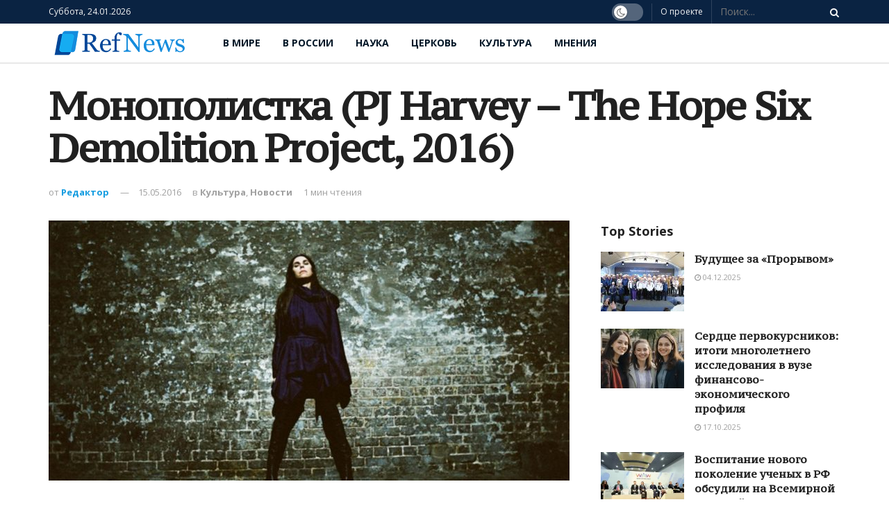

--- FILE ---
content_type: text/html; charset=UTF-8
request_url: https://refnews.ru/monopolistka-pj-harvey-the-hope-six-demolition-project-2016/
body_size: 24419
content:
<!doctype html>
<!--[if lt IE 7]> <html class="no-js lt-ie9 lt-ie8 lt-ie7" lang="ru-RU"> <![endif]-->
<!--[if IE 7]>    <html class="no-js lt-ie9 lt-ie8" lang="ru-RU"> <![endif]-->
<!--[if IE 8]>    <html class="no-js lt-ie9" lang="ru-RU"> <![endif]-->
<!--[if IE 9]>    <html class="no-js lt-ie10" lang="ru-RU"> <![endif]-->
<!--[if gt IE 8]><!--> <html class="no-js" lang="ru-RU"> <!--<![endif]-->
<head>
    <meta http-equiv="Content-Type" content="text/html; charset=UTF-8" />
    <meta name='viewport' content='width=device-width, initial-scale=1, user-scalable=yes' />
    <link rel="profile" href="http://gmpg.org/xfn/11" />
    <link rel="pingback" href="https://refnews.ru/xmlrpc.php" />
    <meta name='robots' content='index, follow, max-image-preview:large, max-snippet:-1, max-video-preview:-1' />
	<style>img:is([sizes="auto" i], [sizes^="auto," i]) { contain-intrinsic-size: 3000px 1500px }</style>
	<meta property="og:type" content="article">
<meta property="og:title" content="Монополистка (PJ Harvey – The Hope Six Demolition Project, 2016)">
<meta property="og:site_name" content="RefNews">
<meta property="og:description" content="Пи Джей Харви – сорокашестилетняя носительница ордена кавалера Ордена Британской империи, довольно вольготно чувствует себя на сцене уже">
<meta property="og:url" content="https://refnews.ru/monopolistka-pj-harvey-the-hope-six-demolition-project-2016/">
<meta property="og:locale" content="ru_RU">
<meta property="og:image" content="https://refnews.ru/wp-content/uploads/2019/12/6936_43430_8b58f70a22.jpg">
<meta property="og:image:height" content="1114">
<meta property="og:image:width" content="1920">
<meta property="article:published_time" content="2016-05-15T12:15:08+00:00">
<meta property="article:modified_time" content="2019-12-11T08:52:05+00:00">
<meta property="article:section" content="Культура">
<meta property="article:tag" content="Рецензии">
<meta property="article:tag" content="Сорочинский">
<meta property="article:tag" content="Сорочинский рецензии">
<meta name="twitter:card" content="summary_large_image">
<meta name="twitter:title" content="Монополистка (PJ Harvey – The Hope Six Demolition Project, 2016)">
<meta name="twitter:description" content="Пи Джей Харви – сорокашестилетняя носительница ордена кавалера Ордена Британской империи, довольно вольготно чувствует себя на сцене уже четверть века.">
<meta name="twitter:url" content="https://refnews.ru/monopolistka-pj-harvey-the-hope-six-demolition-project-2016/">
<meta name="twitter:site" content="">
<meta name="twitter:image:src" content="https://refnews.ru/wp-content/uploads/2019/12/6936_43430_8b58f70a22.jpg">
<meta name="twitter:image:width" content="1920">
<meta name="twitter:image:height" content="1114">
			<script type="text/javascript">
              var jnews_ajax_url = 'https://refnews.ru/?ajax-request=jnews'
			</script>
			
	<!-- This site is optimized with the Yoast SEO plugin v22.6 - https://yoast.com/wordpress/plugins/seo/ -->
	<title>Монополистка (PJ Harvey – The Hope Six Demolition Project, 2016) | RefNews</title>
	<link rel="canonical" href="https://refnews.ru/monopolistka-pj-harvey-the-hope-six-demolition-project-2016/" />
	<meta property="og:locale" content="ru_RU" />
	<meta property="og:type" content="article" />
	<meta property="og:title" content="Монополистка (PJ Harvey – The Hope Six Demolition Project, 2016) | RefNews" />
	<meta property="og:description" content="Пи Джей Харви – сорокашестилетняя носительница ордена кавалера Ордена Британской империи, довольно вольготно чувствует себя на сцене уже четверть века. Она никогда не была суперзвездой, ее слушателями, по большей части, являются юные маргиналы и прыщавые романтики. Она антипопдива, с которой большинство знакомы благодаря заупокойной молитве &#171;Broken Homes&#187;, исполненной под чутким руководством Tricky. Обложка, в которой [&hellip;]" />
	<meta property="og:url" content="https://refnews.ru/monopolistka-pj-harvey-the-hope-six-demolition-project-2016/" />
	<meta property="og:site_name" content="RefNews" />
	<meta property="article:published_time" content="2016-05-15T12:15:08+00:00" />
	<meta property="article:modified_time" content="2019-12-11T08:52:05+00:00" />
	<meta property="og:image" content="https://refnews.ru/wp-content/uploads/2019/12/6936_43430_8b58f70a22.jpg" />
	<meta property="og:image:width" content="1920" />
	<meta property="og:image:height" content="1114" />
	<meta property="og:image:type" content="image/jpeg" />
	<meta name="author" content="Редактор" />
	<meta name="twitter:card" content="summary_large_image" />
	<meta name="twitter:label1" content="Написано автором" />
	<meta name="twitter:data1" content="Редактор" />
	<script type="application/ld+json" class="yoast-schema-graph">{"@context":"https://schema.org","@graph":[{"@type":"Article","@id":"https://refnews.ru/monopolistka-pj-harvey-the-hope-six-demolition-project-2016/#article","isPartOf":{"@id":"https://refnews.ru/monopolistka-pj-harvey-the-hope-six-demolition-project-2016/"},"author":{"name":"Редактор","@id":"https://refnews.ru/#/schema/person/03882359c27825002166a7a6beb63793"},"headline":"Монополистка (PJ Harvey – The Hope Six Demolition Project, 2016)","datePublished":"2016-05-15T12:15:08+00:00","dateModified":"2019-12-11T08:52:05+00:00","mainEntityOfPage":{"@id":"https://refnews.ru/monopolistka-pj-harvey-the-hope-six-demolition-project-2016/"},"wordCount":239,"publisher":{"@id":"https://refnews.ru/#organization"},"image":{"@id":"https://refnews.ru/monopolistka-pj-harvey-the-hope-six-demolition-project-2016/#primaryimage"},"thumbnailUrl":"https://refnews.ru/wp-content/uploads/2019/12/6936_43430_8b58f70a22.jpg","keywords":["Рецензии","Сорочинский","Сорочинский рецензии"],"articleSection":["Культура","Новости"],"inLanguage":"ru-RU"},{"@type":"WebPage","@id":"https://refnews.ru/monopolistka-pj-harvey-the-hope-six-demolition-project-2016/","url":"https://refnews.ru/monopolistka-pj-harvey-the-hope-six-demolition-project-2016/","name":"Монополистка (PJ Harvey – The Hope Six Demolition Project, 2016) | RefNews","isPartOf":{"@id":"https://refnews.ru/#website"},"primaryImageOfPage":{"@id":"https://refnews.ru/monopolistka-pj-harvey-the-hope-six-demolition-project-2016/#primaryimage"},"image":{"@id":"https://refnews.ru/monopolistka-pj-harvey-the-hope-six-demolition-project-2016/#primaryimage"},"thumbnailUrl":"https://refnews.ru/wp-content/uploads/2019/12/6936_43430_8b58f70a22.jpg","datePublished":"2016-05-15T12:15:08+00:00","dateModified":"2019-12-11T08:52:05+00:00","breadcrumb":{"@id":"https://refnews.ru/monopolistka-pj-harvey-the-hope-six-demolition-project-2016/#breadcrumb"},"inLanguage":"ru-RU","potentialAction":[{"@type":"ReadAction","target":["https://refnews.ru/monopolistka-pj-harvey-the-hope-six-demolition-project-2016/"]}]},{"@type":"ImageObject","inLanguage":"ru-RU","@id":"https://refnews.ru/monopolistka-pj-harvey-the-hope-six-demolition-project-2016/#primaryimage","url":"https://refnews.ru/wp-content/uploads/2019/12/6936_43430_8b58f70a22.jpg","contentUrl":"https://refnews.ru/wp-content/uploads/2019/12/6936_43430_8b58f70a22.jpg","width":1920,"height":1114},{"@type":"BreadcrumbList","@id":"https://refnews.ru/monopolistka-pj-harvey-the-hope-six-demolition-project-2016/#breadcrumb","itemListElement":[{"@type":"ListItem","position":1,"name":"Главная страница","item":"https://refnews.ru/"},{"@type":"ListItem","position":2,"name":"Монополистка (PJ Harvey – The Hope Six Demolition Project, 2016)"}]},{"@type":"WebSite","@id":"https://refnews.ru/#website","url":"https://refnews.ru/","name":"RefNews","description":"Новостное интернет-издание, которое освещает широкий круг общественно значимых вопросов.","publisher":{"@id":"https://refnews.ru/#organization"},"potentialAction":[{"@type":"SearchAction","target":{"@type":"EntryPoint","urlTemplate":"https://refnews.ru/?s={search_term_string}"},"query-input":"required name=search_term_string"}],"inLanguage":"ru-RU"},{"@type":"Organization","@id":"https://refnews.ru/#organization","name":"Ref news — новостное интернет-издание","url":"https://refnews.ru/","logo":{"@type":"ImageObject","inLanguage":"ru-RU","@id":"https://refnews.ru/#/schema/logo/image/","url":"https://refnews.ru/wp-content/uploads/2019/12/logo.png","contentUrl":"https://refnews.ru/wp-content/uploads/2019/12/logo.png","width":413,"height":76,"caption":"Ref news — новостное интернет-издание"},"image":{"@id":"https://refnews.ru/#/schema/logo/image/"}},{"@type":"Person","@id":"https://refnews.ru/#/schema/person/03882359c27825002166a7a6beb63793","name":"Редактор","image":{"@type":"ImageObject","inLanguage":"ru-RU","@id":"https://refnews.ru/#/schema/person/image/","url":"https://secure.gravatar.com/avatar/804351ef35cc9ad26f1021dedf3d64ed?s=96&d=mm&r=g","contentUrl":"https://secure.gravatar.com/avatar/804351ef35cc9ad26f1021dedf3d64ed?s=96&d=mm&r=g","caption":"Редактор"},"url":"https://refnews.ru/author/editor/"}]}</script>
	<!-- / Yoast SEO plugin. -->


<link rel='dns-prefetch' href='//fonts.googleapis.com' />
<link rel="alternate" type="application/rss+xml" title="RefNews &raquo; Лента" href="https://refnews.ru/feed/" />
<link rel="alternate" type="application/rss+xml" title="RefNews &raquo; Лента комментариев" href="https://refnews.ru/comments/feed/" />
<script type="text/javascript">
/* <![CDATA[ */
window._wpemojiSettings = {"baseUrl":"https:\/\/s.w.org\/images\/core\/emoji\/15.0.3\/72x72\/","ext":".png","svgUrl":"https:\/\/s.w.org\/images\/core\/emoji\/15.0.3\/svg\/","svgExt":".svg","source":{"concatemoji":"https:\/\/refnews.ru\/wp-includes\/js\/wp-emoji-release.min.js?ver=6.7.4"}};
/*! This file is auto-generated */
!function(i,n){var o,s,e;function c(e){try{var t={supportTests:e,timestamp:(new Date).valueOf()};sessionStorage.setItem(o,JSON.stringify(t))}catch(e){}}function p(e,t,n){e.clearRect(0,0,e.canvas.width,e.canvas.height),e.fillText(t,0,0);var t=new Uint32Array(e.getImageData(0,0,e.canvas.width,e.canvas.height).data),r=(e.clearRect(0,0,e.canvas.width,e.canvas.height),e.fillText(n,0,0),new Uint32Array(e.getImageData(0,0,e.canvas.width,e.canvas.height).data));return t.every(function(e,t){return e===r[t]})}function u(e,t,n){switch(t){case"flag":return n(e,"\ud83c\udff3\ufe0f\u200d\u26a7\ufe0f","\ud83c\udff3\ufe0f\u200b\u26a7\ufe0f")?!1:!n(e,"\ud83c\uddfa\ud83c\uddf3","\ud83c\uddfa\u200b\ud83c\uddf3")&&!n(e,"\ud83c\udff4\udb40\udc67\udb40\udc62\udb40\udc65\udb40\udc6e\udb40\udc67\udb40\udc7f","\ud83c\udff4\u200b\udb40\udc67\u200b\udb40\udc62\u200b\udb40\udc65\u200b\udb40\udc6e\u200b\udb40\udc67\u200b\udb40\udc7f");case"emoji":return!n(e,"\ud83d\udc26\u200d\u2b1b","\ud83d\udc26\u200b\u2b1b")}return!1}function f(e,t,n){var r="undefined"!=typeof WorkerGlobalScope&&self instanceof WorkerGlobalScope?new OffscreenCanvas(300,150):i.createElement("canvas"),a=r.getContext("2d",{willReadFrequently:!0}),o=(a.textBaseline="top",a.font="600 32px Arial",{});return e.forEach(function(e){o[e]=t(a,e,n)}),o}function t(e){var t=i.createElement("script");t.src=e,t.defer=!0,i.head.appendChild(t)}"undefined"!=typeof Promise&&(o="wpEmojiSettingsSupports",s=["flag","emoji"],n.supports={everything:!0,everythingExceptFlag:!0},e=new Promise(function(e){i.addEventListener("DOMContentLoaded",e,{once:!0})}),new Promise(function(t){var n=function(){try{var e=JSON.parse(sessionStorage.getItem(o));if("object"==typeof e&&"number"==typeof e.timestamp&&(new Date).valueOf()<e.timestamp+604800&&"object"==typeof e.supportTests)return e.supportTests}catch(e){}return null}();if(!n){if("undefined"!=typeof Worker&&"undefined"!=typeof OffscreenCanvas&&"undefined"!=typeof URL&&URL.createObjectURL&&"undefined"!=typeof Blob)try{var e="postMessage("+f.toString()+"("+[JSON.stringify(s),u.toString(),p.toString()].join(",")+"));",r=new Blob([e],{type:"text/javascript"}),a=new Worker(URL.createObjectURL(r),{name:"wpTestEmojiSupports"});return void(a.onmessage=function(e){c(n=e.data),a.terminate(),t(n)})}catch(e){}c(n=f(s,u,p))}t(n)}).then(function(e){for(var t in e)n.supports[t]=e[t],n.supports.everything=n.supports.everything&&n.supports[t],"flag"!==t&&(n.supports.everythingExceptFlag=n.supports.everythingExceptFlag&&n.supports[t]);n.supports.everythingExceptFlag=n.supports.everythingExceptFlag&&!n.supports.flag,n.DOMReady=!1,n.readyCallback=function(){n.DOMReady=!0}}).then(function(){return e}).then(function(){var e;n.supports.everything||(n.readyCallback(),(e=n.source||{}).concatemoji?t(e.concatemoji):e.wpemoji&&e.twemoji&&(t(e.twemoji),t(e.wpemoji)))}))}((window,document),window._wpemojiSettings);
/* ]]> */
</script>
<style id='wp-emoji-styles-inline-css' type='text/css'>

	img.wp-smiley, img.emoji {
		display: inline !important;
		border: none !important;
		box-shadow: none !important;
		height: 1em !important;
		width: 1em !important;
		margin: 0 0.07em !important;
		vertical-align: -0.1em !important;
		background: none !important;
		padding: 0 !important;
	}
</style>
<link rel='stylesheet' id='wp-block-library-css' href='https://refnews.ru/wp-includes/css/dist/block-library/style.min.css?ver=6.7.4' type='text/css' media='all' />
<style id='classic-theme-styles-inline-css' type='text/css'>
/*! This file is auto-generated */
.wp-block-button__link{color:#fff;background-color:#32373c;border-radius:9999px;box-shadow:none;text-decoration:none;padding:calc(.667em + 2px) calc(1.333em + 2px);font-size:1.125em}.wp-block-file__button{background:#32373c;color:#fff;text-decoration:none}
</style>
<style id='global-styles-inline-css' type='text/css'>
:root{--wp--preset--aspect-ratio--square: 1;--wp--preset--aspect-ratio--4-3: 4/3;--wp--preset--aspect-ratio--3-4: 3/4;--wp--preset--aspect-ratio--3-2: 3/2;--wp--preset--aspect-ratio--2-3: 2/3;--wp--preset--aspect-ratio--16-9: 16/9;--wp--preset--aspect-ratio--9-16: 9/16;--wp--preset--color--black: #000000;--wp--preset--color--cyan-bluish-gray: #abb8c3;--wp--preset--color--white: #ffffff;--wp--preset--color--pale-pink: #f78da7;--wp--preset--color--vivid-red: #cf2e2e;--wp--preset--color--luminous-vivid-orange: #ff6900;--wp--preset--color--luminous-vivid-amber: #fcb900;--wp--preset--color--light-green-cyan: #7bdcb5;--wp--preset--color--vivid-green-cyan: #00d084;--wp--preset--color--pale-cyan-blue: #8ed1fc;--wp--preset--color--vivid-cyan-blue: #0693e3;--wp--preset--color--vivid-purple: #9b51e0;--wp--preset--gradient--vivid-cyan-blue-to-vivid-purple: linear-gradient(135deg,rgba(6,147,227,1) 0%,rgb(155,81,224) 100%);--wp--preset--gradient--light-green-cyan-to-vivid-green-cyan: linear-gradient(135deg,rgb(122,220,180) 0%,rgb(0,208,130) 100%);--wp--preset--gradient--luminous-vivid-amber-to-luminous-vivid-orange: linear-gradient(135deg,rgba(252,185,0,1) 0%,rgba(255,105,0,1) 100%);--wp--preset--gradient--luminous-vivid-orange-to-vivid-red: linear-gradient(135deg,rgba(255,105,0,1) 0%,rgb(207,46,46) 100%);--wp--preset--gradient--very-light-gray-to-cyan-bluish-gray: linear-gradient(135deg,rgb(238,238,238) 0%,rgb(169,184,195) 100%);--wp--preset--gradient--cool-to-warm-spectrum: linear-gradient(135deg,rgb(74,234,220) 0%,rgb(151,120,209) 20%,rgb(207,42,186) 40%,rgb(238,44,130) 60%,rgb(251,105,98) 80%,rgb(254,248,76) 100%);--wp--preset--gradient--blush-light-purple: linear-gradient(135deg,rgb(255,206,236) 0%,rgb(152,150,240) 100%);--wp--preset--gradient--blush-bordeaux: linear-gradient(135deg,rgb(254,205,165) 0%,rgb(254,45,45) 50%,rgb(107,0,62) 100%);--wp--preset--gradient--luminous-dusk: linear-gradient(135deg,rgb(255,203,112) 0%,rgb(199,81,192) 50%,rgb(65,88,208) 100%);--wp--preset--gradient--pale-ocean: linear-gradient(135deg,rgb(255,245,203) 0%,rgb(182,227,212) 50%,rgb(51,167,181) 100%);--wp--preset--gradient--electric-grass: linear-gradient(135deg,rgb(202,248,128) 0%,rgb(113,206,126) 100%);--wp--preset--gradient--midnight: linear-gradient(135deg,rgb(2,3,129) 0%,rgb(40,116,252) 100%);--wp--preset--font-size--small: 13px;--wp--preset--font-size--medium: 20px;--wp--preset--font-size--large: 36px;--wp--preset--font-size--x-large: 42px;--wp--preset--spacing--20: 0.44rem;--wp--preset--spacing--30: 0.67rem;--wp--preset--spacing--40: 1rem;--wp--preset--spacing--50: 1.5rem;--wp--preset--spacing--60: 2.25rem;--wp--preset--spacing--70: 3.38rem;--wp--preset--spacing--80: 5.06rem;--wp--preset--shadow--natural: 6px 6px 9px rgba(0, 0, 0, 0.2);--wp--preset--shadow--deep: 12px 12px 50px rgba(0, 0, 0, 0.4);--wp--preset--shadow--sharp: 6px 6px 0px rgba(0, 0, 0, 0.2);--wp--preset--shadow--outlined: 6px 6px 0px -3px rgba(255, 255, 255, 1), 6px 6px rgba(0, 0, 0, 1);--wp--preset--shadow--crisp: 6px 6px 0px rgba(0, 0, 0, 1);}:where(.is-layout-flex){gap: 0.5em;}:where(.is-layout-grid){gap: 0.5em;}body .is-layout-flex{display: flex;}.is-layout-flex{flex-wrap: wrap;align-items: center;}.is-layout-flex > :is(*, div){margin: 0;}body .is-layout-grid{display: grid;}.is-layout-grid > :is(*, div){margin: 0;}:where(.wp-block-columns.is-layout-flex){gap: 2em;}:where(.wp-block-columns.is-layout-grid){gap: 2em;}:where(.wp-block-post-template.is-layout-flex){gap: 1.25em;}:where(.wp-block-post-template.is-layout-grid){gap: 1.25em;}.has-black-color{color: var(--wp--preset--color--black) !important;}.has-cyan-bluish-gray-color{color: var(--wp--preset--color--cyan-bluish-gray) !important;}.has-white-color{color: var(--wp--preset--color--white) !important;}.has-pale-pink-color{color: var(--wp--preset--color--pale-pink) !important;}.has-vivid-red-color{color: var(--wp--preset--color--vivid-red) !important;}.has-luminous-vivid-orange-color{color: var(--wp--preset--color--luminous-vivid-orange) !important;}.has-luminous-vivid-amber-color{color: var(--wp--preset--color--luminous-vivid-amber) !important;}.has-light-green-cyan-color{color: var(--wp--preset--color--light-green-cyan) !important;}.has-vivid-green-cyan-color{color: var(--wp--preset--color--vivid-green-cyan) !important;}.has-pale-cyan-blue-color{color: var(--wp--preset--color--pale-cyan-blue) !important;}.has-vivid-cyan-blue-color{color: var(--wp--preset--color--vivid-cyan-blue) !important;}.has-vivid-purple-color{color: var(--wp--preset--color--vivid-purple) !important;}.has-black-background-color{background-color: var(--wp--preset--color--black) !important;}.has-cyan-bluish-gray-background-color{background-color: var(--wp--preset--color--cyan-bluish-gray) !important;}.has-white-background-color{background-color: var(--wp--preset--color--white) !important;}.has-pale-pink-background-color{background-color: var(--wp--preset--color--pale-pink) !important;}.has-vivid-red-background-color{background-color: var(--wp--preset--color--vivid-red) !important;}.has-luminous-vivid-orange-background-color{background-color: var(--wp--preset--color--luminous-vivid-orange) !important;}.has-luminous-vivid-amber-background-color{background-color: var(--wp--preset--color--luminous-vivid-amber) !important;}.has-light-green-cyan-background-color{background-color: var(--wp--preset--color--light-green-cyan) !important;}.has-vivid-green-cyan-background-color{background-color: var(--wp--preset--color--vivid-green-cyan) !important;}.has-pale-cyan-blue-background-color{background-color: var(--wp--preset--color--pale-cyan-blue) !important;}.has-vivid-cyan-blue-background-color{background-color: var(--wp--preset--color--vivid-cyan-blue) !important;}.has-vivid-purple-background-color{background-color: var(--wp--preset--color--vivid-purple) !important;}.has-black-border-color{border-color: var(--wp--preset--color--black) !important;}.has-cyan-bluish-gray-border-color{border-color: var(--wp--preset--color--cyan-bluish-gray) !important;}.has-white-border-color{border-color: var(--wp--preset--color--white) !important;}.has-pale-pink-border-color{border-color: var(--wp--preset--color--pale-pink) !important;}.has-vivid-red-border-color{border-color: var(--wp--preset--color--vivid-red) !important;}.has-luminous-vivid-orange-border-color{border-color: var(--wp--preset--color--luminous-vivid-orange) !important;}.has-luminous-vivid-amber-border-color{border-color: var(--wp--preset--color--luminous-vivid-amber) !important;}.has-light-green-cyan-border-color{border-color: var(--wp--preset--color--light-green-cyan) !important;}.has-vivid-green-cyan-border-color{border-color: var(--wp--preset--color--vivid-green-cyan) !important;}.has-pale-cyan-blue-border-color{border-color: var(--wp--preset--color--pale-cyan-blue) !important;}.has-vivid-cyan-blue-border-color{border-color: var(--wp--preset--color--vivid-cyan-blue) !important;}.has-vivid-purple-border-color{border-color: var(--wp--preset--color--vivid-purple) !important;}.has-vivid-cyan-blue-to-vivid-purple-gradient-background{background: var(--wp--preset--gradient--vivid-cyan-blue-to-vivid-purple) !important;}.has-light-green-cyan-to-vivid-green-cyan-gradient-background{background: var(--wp--preset--gradient--light-green-cyan-to-vivid-green-cyan) !important;}.has-luminous-vivid-amber-to-luminous-vivid-orange-gradient-background{background: var(--wp--preset--gradient--luminous-vivid-amber-to-luminous-vivid-orange) !important;}.has-luminous-vivid-orange-to-vivid-red-gradient-background{background: var(--wp--preset--gradient--luminous-vivid-orange-to-vivid-red) !important;}.has-very-light-gray-to-cyan-bluish-gray-gradient-background{background: var(--wp--preset--gradient--very-light-gray-to-cyan-bluish-gray) !important;}.has-cool-to-warm-spectrum-gradient-background{background: var(--wp--preset--gradient--cool-to-warm-spectrum) !important;}.has-blush-light-purple-gradient-background{background: var(--wp--preset--gradient--blush-light-purple) !important;}.has-blush-bordeaux-gradient-background{background: var(--wp--preset--gradient--blush-bordeaux) !important;}.has-luminous-dusk-gradient-background{background: var(--wp--preset--gradient--luminous-dusk) !important;}.has-pale-ocean-gradient-background{background: var(--wp--preset--gradient--pale-ocean) !important;}.has-electric-grass-gradient-background{background: var(--wp--preset--gradient--electric-grass) !important;}.has-midnight-gradient-background{background: var(--wp--preset--gradient--midnight) !important;}.has-small-font-size{font-size: var(--wp--preset--font-size--small) !important;}.has-medium-font-size{font-size: var(--wp--preset--font-size--medium) !important;}.has-large-font-size{font-size: var(--wp--preset--font-size--large) !important;}.has-x-large-font-size{font-size: var(--wp--preset--font-size--x-large) !important;}
:where(.wp-block-post-template.is-layout-flex){gap: 1.25em;}:where(.wp-block-post-template.is-layout-grid){gap: 1.25em;}
:where(.wp-block-columns.is-layout-flex){gap: 2em;}:where(.wp-block-columns.is-layout-grid){gap: 2em;}
:root :where(.wp-block-pullquote){font-size: 1.5em;line-height: 1.6;}
</style>
<link rel='stylesheet' id='jnews-previewslider-css' href='https://refnews.ru/wp-content/plugins/jnews-gallery/assets/css/previewslider.css' type='text/css' media='all' />
<link rel='stylesheet' id='jnews-previewslider-responsive-css' href='https://refnews.ru/wp-content/plugins/jnews-gallery/assets/css/previewslider-responsive.css' type='text/css' media='all' />
<link rel='stylesheet' id='jnews-parent-style-css' href='https://refnews.ru/wp-content/themes/jnews/style.css?ver=6.7.4' type='text/css' media='all' />
<link rel='stylesheet' id='jeg_customizer_font-css' href='//fonts.googleapis.com/css?family=Open+Sans%3A700%2Cregular%7CPT+Serif+Caption%3Areguler%7CMartel%3A700&#038;display=swap&#038;ver=1.0.0' type='text/css' media='all' />
<!--[if lt IE 9]>
<link rel='stylesheet' id='vc_lte_ie9-css' href='https://refnews.ru/wp-content/plugins/js_composer/assets/css/vc_lte_ie9.min.css?ver=6.0.5' type='text/css' media='screen' />
<![endif]-->
<link rel='stylesheet' id='js_composer_front-css' href='https://refnews.ru/wp-content/plugins/js_composer/assets/css/js_composer.min.css?ver=6.0.5' type='text/css' media='all' />
<link rel='stylesheet' id='mediaelement-css' href='https://refnews.ru/wp-includes/js/mediaelement/mediaelementplayer-legacy.min.css?ver=4.2.17' type='text/css' media='all' />
<link rel='stylesheet' id='wp-mediaelement-css' href='https://refnews.ru/wp-includes/js/mediaelement/wp-mediaelement.min.css?ver=6.7.4' type='text/css' media='all' />
<link rel='stylesheet' id='jnews-frontend-css' href='https://refnews.ru/wp-content/themes/jnews/assets/dist/frontend.min.css?ver=1.0.0' type='text/css' media='all' />
<link rel='stylesheet' id='jnews-style-css' href='https://refnews.ru/wp-content/themes/jnews-child/style.css?ver=1.0.0' type='text/css' media='all' />
<link rel='stylesheet' id='jnews-darkmode-css' href='https://refnews.ru/wp-content/themes/jnews/assets/css/darkmode.css?ver=1.0.0' type='text/css' media='all' />
<link rel='stylesheet' id='jnews-scheme-css' href='https://refnews.ru/wp-content/themes/jnews/data/import/relationships/scheme.css?ver=1.0.0' type='text/css' media='all' />
<link rel='stylesheet' id='jnews-select-share-css' href='https://refnews.ru/wp-content/plugins/jnews-social-share/assets/css/plugin.css' type='text/css' media='all' />
<script type="text/javascript" src="https://refnews.ru/wp-includes/js/jquery/jquery.min.js?ver=3.7.1" id="jquery-core-js"></script>
<script type="text/javascript" src="https://refnews.ru/wp-includes/js/jquery/jquery-migrate.min.js?ver=3.4.1" id="jquery-migrate-js"></script>
<script type="text/javascript" src="https://refnews.ru/wp-content/plugins/jnews-gallery/assets/js/jquery.previewslider.js" id="jnews-previewslider-js"></script>
<link rel="https://api.w.org/" href="https://refnews.ru/wp-json/" /><link rel="alternate" title="JSON" type="application/json" href="https://refnews.ru/wp-json/wp/v2/posts/4238" /><link rel="EditURI" type="application/rsd+xml" title="RSD" href="https://refnews.ru/xmlrpc.php?rsd" />
<meta name="generator" content="WordPress 6.7.4" />
<link rel='shortlink' href='https://refnews.ru/?p=4238' />
<link rel="alternate" title="oEmbed (JSON)" type="application/json+oembed" href="https://refnews.ru/wp-json/oembed/1.0/embed?url=https%3A%2F%2Frefnews.ru%2Fmonopolistka-pj-harvey-the-hope-six-demolition-project-2016%2F" />
<link rel="alternate" title="oEmbed (XML)" type="text/xml+oembed" href="https://refnews.ru/wp-json/oembed/1.0/embed?url=https%3A%2F%2Frefnews.ru%2Fmonopolistka-pj-harvey-the-hope-six-demolition-project-2016%2F&#038;format=xml" />
<meta name="generator" content="Powered by WPBakery Page Builder - drag and drop page builder for WordPress."/>
<script type='application/ld+json'>{"@context":"http:\/\/schema.org","@type":"Organization","@id":"https:\/\/refnews.ru\/#organization","url":"https:\/\/refnews.ru\/","name":"","logo":{"@type":"ImageObject","url":""},"sameAs":["https:\/\/www.facebook.com\/jegtheme\/","https:\/\/instagram.com\/jegtheme","https:\/\/twitter.com\/jegtheme","https:\/\/www.youtube.com\/user\/Envato"]}</script>
<script type='application/ld+json'>{"@context":"http:\/\/schema.org","@type":"WebSite","@id":"https:\/\/refnews.ru\/#website","url":"https:\/\/refnews.ru\/","name":"","potentialAction":{"@type":"SearchAction","target":"https:\/\/refnews.ru\/?s={search_term_string}","query-input":"required name=search_term_string"}}</script>
<link rel="icon" href="https://refnews.ru/wp-content/uploads/2019/12/cropped-favicon-32x32.png" sizes="32x32" />
<link rel="icon" href="https://refnews.ru/wp-content/uploads/2019/12/cropped-favicon-192x192.png" sizes="192x192" />
<link rel="apple-touch-icon" href="https://refnews.ru/wp-content/uploads/2019/12/cropped-favicon-180x180.png" />
<meta name="msapplication-TileImage" content="https://refnews.ru/wp-content/uploads/2019/12/cropped-favicon-270x270.png" />
<style id="jeg_dynamic_css" type="text/css" data-type="jeg_custom-css">.jeg_container, .jeg_content, .jeg_boxed .jeg_main .jeg_container, .jeg_autoload_separator { background-color : #ffffff; } body,.newsfeed_carousel.owl-carousel .owl-nav div,.jeg_filter_button,.owl-carousel .owl-nav div,.jeg_readmore,.jeg_hero_style_7 .jeg_post_meta a,.widget_calendar thead th,.widget_calendar tfoot a,.jeg_socialcounter a,.entry-header .jeg_meta_like a,.entry-header .jeg_meta_comment a,.entry-content tbody tr:hover,.entry-content th,.jeg_splitpost_nav li:hover a,#breadcrumbs a,.jeg_author_socials a:hover,.jeg_footer_content a,.jeg_footer_bottom a,.jeg_cartcontent,.woocommerce .woocommerce-breadcrumb a { color : #53585c; } a,.jeg_menu_style_5 > li > a:hover,.jeg_menu_style_5 > li.sfHover > a,.jeg_menu_style_5 > li.current-menu-item > a,.jeg_menu_style_5 > li.current-menu-ancestor > a,.jeg_navbar .jeg_menu:not(.jeg_main_menu) > li > a:hover,.jeg_midbar .jeg_menu:not(.jeg_main_menu) > li > a:hover,.jeg_side_tabs li.active,.jeg_block_heading_5 strong,.jeg_block_heading_6 strong,.jeg_block_heading_7 strong,.jeg_block_heading_8 strong,.jeg_subcat_list li a:hover,.jeg_subcat_list li button:hover,.jeg_pl_lg_7 .jeg_thumb .jeg_post_category a,.jeg_pl_xs_2:before,.jeg_pl_xs_4 .jeg_postblock_content:before,.jeg_postblock .jeg_post_title a:hover,.jeg_hero_style_6 .jeg_post_title a:hover,.jeg_sidefeed .jeg_pl_xs_3 .jeg_post_title a:hover,.widget_jnews_popular .jeg_post_title a:hover,.jeg_meta_author a,.widget_archive li a:hover,.widget_pages li a:hover,.widget_meta li a:hover,.widget_recent_entries li a:hover,.widget_rss li a:hover,.widget_rss cite,.widget_categories li a:hover,.widget_categories li.current-cat > a,#breadcrumbs a:hover,.jeg_share_count .counts,.commentlist .bypostauthor > .comment-body > .comment-author > .fn,span.required,.jeg_review_title,.bestprice .price,.authorlink a:hover,.jeg_vertical_playlist .jeg_video_playlist_play_icon,.jeg_vertical_playlist .jeg_video_playlist_item.active .jeg_video_playlist_thumbnail:before,.jeg_horizontal_playlist .jeg_video_playlist_play,.woocommerce li.product .pricegroup .button,.widget_display_forums li a:hover,.widget_display_topics li:before,.widget_display_replies li:before,.widget_display_views li:before,.bbp-breadcrumb a:hover,.jeg_mobile_menu li.sfHover > a,.jeg_mobile_menu li a:hover,.split-template-6 .pagenum { color : #149ce0; } .jeg_menu_style_1 > li > a:before,.jeg_menu_style_2 > li > a:before,.jeg_menu_style_3 > li > a:before,.jeg_side_toggle,.jeg_slide_caption .jeg_post_category a,.jeg_slider_type_1 .owl-nav .owl-next,.jeg_block_heading_1 .jeg_block_title span,.jeg_block_heading_2 .jeg_block_title span,.jeg_block_heading_3,.jeg_block_heading_4 .jeg_block_title span,.jeg_block_heading_6:after,.jeg_pl_lg_box .jeg_post_category a,.jeg_pl_md_box .jeg_post_category a,.jeg_readmore:hover,.jeg_thumb .jeg_post_category a,.jeg_block_loadmore a:hover, .jeg_postblock.alt .jeg_block_loadmore a:hover,.jeg_block_loadmore a.active,.jeg_postblock_carousel_2 .jeg_post_category a,.jeg_heroblock .jeg_post_category a,.jeg_pagenav_1 .page_number.active,.jeg_pagenav_1 .page_number.active:hover,input[type="submit"],.btn,.button,.widget_tag_cloud a:hover,.popularpost_item:hover .jeg_post_title a:before,.jeg_splitpost_4 .page_nav,.jeg_splitpost_5 .page_nav,.jeg_post_via a:hover,.jeg_post_source a:hover,.jeg_post_tags a:hover,.comment-reply-title small a:before,.comment-reply-title small a:after,.jeg_storelist .productlink,.authorlink li.active a:before,.jeg_footer.dark .socials_widget:not(.nobg) a:hover .fa,.jeg_breakingnews_title,.jeg_overlay_slider_bottom.owl-carousel .owl-nav div,.jeg_overlay_slider_bottom.owl-carousel .owl-nav div:hover,.jeg_vertical_playlist .jeg_video_playlist_current,.woocommerce span.onsale,.woocommerce #respond input#submit:hover,.woocommerce a.button:hover,.woocommerce button.button:hover,.woocommerce input.button:hover,.woocommerce #respond input#submit.alt,.woocommerce a.button.alt,.woocommerce button.button.alt,.woocommerce input.button.alt,.jeg_popup_post .caption,.jeg_footer.dark input[type="submit"],.jeg_footer.dark .btn,.jeg_footer.dark .button,.footer_widget.widget_tag_cloud a:hover { background-color : #149ce0; } .jeg_block_heading_7 .jeg_block_title span, .jeg_readmore:hover, .jeg_block_loadmore a:hover, .jeg_block_loadmore a.active, .jeg_pagenav_1 .page_number.active, .jeg_pagenav_1 .page_number.active:hover, .jeg_pagenav_3 .page_number:hover, .jeg_prevnext_post a:hover h3, .jeg_overlay_slider .jeg_post_category, .jeg_sidefeed .jeg_post.active, .jeg_vertical_playlist.jeg_vertical_playlist .jeg_video_playlist_item.active .jeg_video_playlist_thumbnail img, .jeg_horizontal_playlist .jeg_video_playlist_item.active { border-color : #149ce0; } .jeg_tabpost_nav li.active, .woocommerce div.product .woocommerce-tabs ul.tabs li.active { border-bottom-color : #149ce0; } .jeg_post_meta .fa, .entry-header .jeg_post_meta .fa, .jeg_review_stars, .jeg_price_review_list { color : #149ce0; } .jeg_share_button.share-float.share-monocrhome a { background-color : #149ce0; } h1,h2,h3,h4,h5,h6,.jeg_post_title a,.entry-header .jeg_post_title,.jeg_hero_style_7 .jeg_post_title a,.jeg_block_title,.jeg_splitpost_bar .current_title,.jeg_video_playlist_title,.gallery-caption { color : #212121; } .split-template-9 .pagenum, .split-template-10 .pagenum, .split-template-11 .pagenum, .split-template-12 .pagenum, .split-template-13 .pagenum, .split-template-15 .pagenum, .split-template-18 .pagenum, .split-template-20 .pagenum, .split-template-19 .current_title span, .split-template-20 .current_title span { background-color : #212121; } .entry-content .content-inner p, .entry-content .content-inner span, .entry-content .intro-text { color : ; } .entry-content .content-inner a { color : ; } .jeg_topbar .jeg_nav_row, .jeg_topbar .jeg_search_no_expand .jeg_search_input { line-height : px; } .jeg_topbar .jeg_nav_row, .jeg_topbar .jeg_nav_icon { height : px; } .jeg_topbar, .jeg_topbar.dark, .jeg_topbar.custom { background : #0a2342; } .jeg_topbar, .jeg_topbar.dark { border-color : ; color : ; border-top-width : 0px; border-top-color : ; } .jeg_topbar .jeg_nav_item, .jeg_topbar.dark .jeg_nav_item { border-color : ; } .jeg_topbar a, .jeg_topbar.dark a { color : ; } .jeg_midbar { height : 58px; background-image : url(""); } .jeg_midbar, .jeg_midbar.dark { background-color : ; border-bottom-width : 2px; border-bottom-color : ; color : ; } .jeg_midbar a, .jeg_midbar.dark a { color : ; } .jeg_header .jeg_bottombar.jeg_navbar,.jeg_bottombar .jeg_nav_icon { height : 50px; } .jeg_header .jeg_bottombar.jeg_navbar, .jeg_header .jeg_bottombar .jeg_main_menu:not(.jeg_menu_style_1) > li > a, .jeg_header .jeg_bottombar .jeg_menu_style_1 > li, .jeg_header .jeg_bottombar .jeg_menu:not(.jeg_main_menu) > li > a { line-height : 50px; } .jeg_header .jeg_navbar_menuborder .jeg_main_menu > li:not(:last-child), .jeg_header .jeg_navbar_menuborder .jeg_nav_item, .jeg_navbar_boxed .jeg_nav_row, .jeg_header .jeg_navbar_menuborder:not(.jeg_navbar_boxed) .jeg_nav_left .jeg_nav_item:first-child { border-color : ; } .jeg_header .jeg_bottombar, .jeg_header .jeg_bottombar.jeg_navbar_dark { color : ; } .jeg_header .jeg_bottombar a, .jeg_header .jeg_bottombar.jeg_navbar_dark a { color : ; } .jeg_header .jeg_bottombar a:hover, .jeg_header .jeg_bottombar.jeg_navbar_dark a:hover, .jeg_header .jeg_bottombar .jeg_menu:not(.jeg_main_menu) > li > a:hover { color : ; } .jeg_header .jeg_bottombar, .jeg_header .jeg_bottombar.jeg_navbar_dark, .jeg_bottombar.jeg_navbar_boxed .jeg_nav_row, .jeg_bottombar.jeg_navbar_dark.jeg_navbar_boxed .jeg_nav_row { border-top-width : px; border-bottom-width : 1px; } .jeg_header_wrapper .jeg_bottombar, .jeg_header_wrapper .jeg_bottombar.jeg_navbar_dark, .jeg_bottombar.jeg_navbar_boxed .jeg_nav_row, .jeg_bottombar.jeg_navbar_dark.jeg_navbar_boxed .jeg_nav_row { border-top-color : ; border-bottom-color : ; } .jeg_stickybar.jeg_navbar,.jeg_navbar .jeg_nav_icon { height : px; } .jeg_stickybar.jeg_navbar, .jeg_stickybar .jeg_main_menu:not(.jeg_menu_style_1) > li > a, .jeg_stickybar .jeg_menu_style_1 > li, .jeg_stickybar .jeg_menu:not(.jeg_main_menu) > li > a { line-height : px; } .jeg_header_sticky .jeg_navbar_menuborder .jeg_main_menu > li:not(:last-child), .jeg_header_sticky .jeg_navbar_menuborder .jeg_nav_item, .jeg_navbar_boxed .jeg_nav_row, .jeg_header_sticky .jeg_navbar_menuborder:not(.jeg_navbar_boxed) .jeg_nav_left .jeg_nav_item:first-child { border-color : ; } .jeg_stickybar, .jeg_stickybar.dark { color : ; border-bottom-width : 0px; } .jeg_stickybar a, .jeg_stickybar.dark a { color : ; } .jeg_stickybar, .jeg_stickybar.dark, .jeg_stickybar.jeg_navbar_boxed .jeg_nav_row { border-bottom-color : ; } .jeg_mobile_bottombar { height : px; line-height : px; } .jeg_mobile_midbar, .jeg_mobile_midbar.dark { background : ; color : ; border-top-width : px; border-top-color : ; } .jeg_mobile_midbar a, .jeg_mobile_midbar.dark a { color : ; } .jeg_header .socials_widget > a > i.fa:before { color : #ebf5ee; } .jeg_header .socials_widget > a > i.fa { background-color : ; } .jeg_aside_item.socials_widget > a > i.fa:before { color : ; } .jeg_top_date { color : ; background : ; } .jeg_header .jeg_button_1 .btn:hover { background : ; } .jeg_header .jeg_button_1 .btn { color : ; border-color : ; } .jeg_header .jeg_button_2 .btn { background : ; color : ; border-color : ; } .jeg_header .jeg_button_2 .btn:hover { background : ; } .jeg_header .jeg_button_3 .btn { background : ; color : ; border-color : ; } .jeg_header .jeg_button_3 .btn:hover { background : ; } .jeg_header .jeg_vertical_menu.jeg_vertical_menu_1 { border-top-width : px; border-top-color : ; } .jeg_header .jeg_vertical_menu.jeg_vertical_menu_1 a { border-top-color : ; } .jeg_header .jeg_vertical_menu.jeg_vertical_menu_2 { border-top-width : px; border-top-color : ; } .jeg_header .jeg_vertical_menu.jeg_vertical_menu_2 a { border-top-color : ; } .jeg_header .jeg_vertical_menu.jeg_vertical_menu_3 { border-top-width : px; border-top-color : ; } .jeg_header .jeg_vertical_menu.jeg_vertical_menu_3 a { border-top-color : ; } .jeg_header .jeg_vertical_menu.jeg_vertical_menu_4 { border-top-width : px; border-top-color : ; } .jeg_header .jeg_vertical_menu.jeg_vertical_menu_4 a { border-top-color : ; } .jeg_lang_switcher { color : ; background : ; } .jeg_nav_icon .jeg_mobile_toggle.toggle_btn { color : ; } .jeg_navbar_mobile_wrapper .jeg_nav_item a.jeg_mobile_toggle, .jeg_navbar_mobile_wrapper .dark .jeg_nav_item a.jeg_mobile_toggle { color : ; } .cartdetail.woocommerce .jeg_carticon { color : ; } .cartdetail.woocommerce .cartlink { color : ; } .jeg_cart.cartdetail .jeg_cartcontent { background-color : ; } .cartdetail.woocommerce ul.cart_list li a, .cartdetail.woocommerce ul.product_list_widget li a, .cartdetail.woocommerce .widget_shopping_cart_content .total { color : ; } .cartdetail.woocommerce .cart_list .quantity, .cartdetail.woocommerce .product_list_widget .quantity { color : ; } .cartdetail.woocommerce .widget_shopping_cart_content .total { border-top-color : ; border-bottom-color : ; } .cartdetail.woocommerce .widget_shopping_cart_content .button { background-color : ; } .cartdetail.woocommerce a.button { color : ; } .cartdetail.woocommerce a.button:hover { background-color : ; color : ; } .jeg_cart_icon.woocommerce .jeg_carticon { color : ; } .jeg_cart_icon .jeg_cartcontent { background-color : ; } .jeg_cart_icon.woocommerce ul.cart_list li a, .jeg_cart_icon.woocommerce ul.product_list_widget li a, .jeg_cart_icon.woocommerce .widget_shopping_cart_content .total { color : ; } .jeg_cart_icon.woocommerce .cart_list .quantity, .jeg_cart_icon.woocommerce .product_list_widget .quantity { color : ; } .jeg_cart_icon.woocommerce .widget_shopping_cart_content .total { border-top-color : ; border-bottom-color : ; } .jeg_cart_icon.woocommerce .widget_shopping_cart_content .button { background-color : ; } .jeg_cart_icon.woocommerce a.button { color : ; } .jeg_cart_icon.woocommerce a.button:hover { background-color : ; color : ; } .jeg_nav_account, .jeg_navbar .jeg_nav_account .jeg_menu > li > a, .jeg_midbar .jeg_nav_account .jeg_menu > li > a { color : ; } .jeg_menu.jeg_accountlink li > ul { background-color : ; } .jeg_menu.jeg_accountlink li > ul, .jeg_menu.jeg_accountlink li > ul li > a, .jeg_menu.jeg_accountlink li > ul li:hover > a, .jeg_menu.jeg_accountlink li > ul li.sfHover > a { color : ; } .jeg_menu.jeg_accountlink li > ul li:hover > a, .jeg_menu.jeg_accountlink li > ul li.sfHover > a { background-color : ; } .jeg_menu.jeg_accountlink li > ul, .jeg_menu.jeg_accountlink li > ul li a { border-color : ; } .jeg_header .jeg_search_wrapper.search_icon .jeg_search_toggle { color : ; } .jeg_header .jeg_search_wrapper.jeg_search_popup_expand .jeg_search_form, .jeg_header .jeg_search_popup_expand .jeg_search_result { background : ; } .jeg_header .jeg_search_expanded .jeg_search_popup_expand .jeg_search_form:before { border-bottom-color : ; } .jeg_header .jeg_search_wrapper.jeg_search_popup_expand .jeg_search_form, .jeg_header .jeg_search_popup_expand .jeg_search_result, .jeg_header .jeg_search_popup_expand .jeg_search_result .search-noresult, .jeg_header .jeg_search_popup_expand .jeg_search_result .search-all-button { border-color : ; } .jeg_header .jeg_search_expanded .jeg_search_popup_expand .jeg_search_form:after { border-bottom-color : ; } .jeg_header .jeg_search_wrapper.jeg_search_popup_expand .jeg_search_form .jeg_search_input { background : ; border-color : ; } .jeg_header .jeg_search_popup_expand .jeg_search_form .jeg_search_button { color : ; } .jeg_header .jeg_search_wrapper.jeg_search_popup_expand .jeg_search_form .jeg_search_input, .jeg_header .jeg_search_popup_expand .jeg_search_result a, .jeg_header .jeg_search_popup_expand .jeg_search_result .search-link { color : ; } .jeg_header .jeg_search_popup_expand .jeg_search_form .jeg_search_input::-webkit-input-placeholder { color : ; } .jeg_header .jeg_search_popup_expand .jeg_search_form .jeg_search_input:-moz-placeholder { color : ; } .jeg_header .jeg_search_popup_expand .jeg_search_form .jeg_search_input::-moz-placeholder { color : ; } .jeg_header .jeg_search_popup_expand .jeg_search_form .jeg_search_input:-ms-input-placeholder { color : ; } .jeg_header .jeg_search_popup_expand .jeg_search_result { background-color : ; } .jeg_header .jeg_search_popup_expand .jeg_search_result, .jeg_header .jeg_search_popup_expand .jeg_search_result .search-link { border-color : ; } .jeg_header .jeg_search_popup_expand .jeg_search_result a, .jeg_header .jeg_search_popup_expand .jeg_search_result .search-link { color : ; } .jeg_header .jeg_search_expanded .jeg_search_modal_expand .jeg_search_toggle i, .jeg_header .jeg_search_expanded .jeg_search_modal_expand .jeg_search_button, .jeg_header .jeg_search_expanded .jeg_search_modal_expand .jeg_search_input { color : ; } .jeg_header .jeg_search_expanded .jeg_search_modal_expand .jeg_search_input { border-bottom-color : ; } .jeg_header .jeg_search_expanded .jeg_search_modal_expand .jeg_search_input::-webkit-input-placeholder { color : ; } .jeg_header .jeg_search_expanded .jeg_search_modal_expand .jeg_search_input:-moz-placeholder { color : ; } .jeg_header .jeg_search_expanded .jeg_search_modal_expand .jeg_search_input::-moz-placeholder { color : ; } .jeg_header .jeg_search_expanded .jeg_search_modal_expand .jeg_search_input:-ms-input-placeholder { color : ; } .jeg_header .jeg_search_expanded .jeg_search_modal_expand { background : ; } .jeg_navbar_mobile .jeg_search_wrapper .jeg_search_toggle, .jeg_navbar_mobile .dark .jeg_search_wrapper .jeg_search_toggle { color : ; } .jeg_navbar_mobile .jeg_search_popup_expand .jeg_search_form, .jeg_navbar_mobile .jeg_search_popup_expand .jeg_search_result { background : ; } .jeg_navbar_mobile .jeg_search_expanded .jeg_search_popup_expand .jeg_search_toggle:before { border-bottom-color : ; } .jeg_navbar_mobile .jeg_search_wrapper.jeg_search_popup_expand .jeg_search_form, .jeg_navbar_mobile .jeg_search_popup_expand .jeg_search_result, .jeg_navbar_mobile .jeg_search_popup_expand .jeg_search_result .search-noresult, .jeg_navbar_mobile .jeg_search_popup_expand .jeg_search_result .search-all-button { border-color : ; } .jeg_navbar_mobile .jeg_search_expanded .jeg_search_popup_expand .jeg_search_toggle:after { border-bottom-color : ; } .jeg_navbar_mobile .jeg_search_popup_expand .jeg_search_form .jeg_search_input { background : ; border-color : ; } .jeg_navbar_mobile .jeg_search_popup_expand .jeg_search_form .jeg_search_button { color : ; } .jeg_navbar_mobile .jeg_search_wrapper.jeg_search_popup_expand .jeg_search_form .jeg_search_input, .jeg_navbar_mobile .jeg_search_popup_expand .jeg_search_result a, .jeg_navbar_mobile .jeg_search_popup_expand .jeg_search_result .search-link { color : ; } .jeg_navbar_mobile .jeg_search_popup_expand .jeg_search_input::-webkit-input-placeholder { color : ; } .jeg_navbar_mobile .jeg_search_popup_expand .jeg_search_input:-moz-placeholder { color : ; } .jeg_navbar_mobile .jeg_search_popup_expand .jeg_search_input::-moz-placeholder { color : ; } .jeg_navbar_mobile .jeg_search_popup_expand .jeg_search_input:-ms-input-placeholder { color : ; } .jeg_nav_search { width : %; } .jeg_header .jeg_search_no_expand .jeg_search_form .jeg_search_input { background-color : ; border-color : ; } .jeg_header .jeg_search_no_expand .jeg_search_form button.jeg_search_button { color : ; } .jeg_header .jeg_search_wrapper.jeg_search_no_expand .jeg_search_form .jeg_search_input { color : ; } .jeg_header .jeg_search_no_expand .jeg_search_form .jeg_search_input::-webkit-input-placeholder { color : ; } .jeg_header .jeg_search_no_expand .jeg_search_form .jeg_search_input:-moz-placeholder { color : ; } .jeg_header .jeg_search_no_expand .jeg_search_form .jeg_search_input::-moz-placeholder { color : ; } .jeg_header .jeg_search_no_expand .jeg_search_form .jeg_search_input:-ms-input-placeholder { color : ; } .jeg_header .jeg_search_no_expand .jeg_search_result { background-color : ; } .jeg_header .jeg_search_no_expand .jeg_search_result, .jeg_header .jeg_search_no_expand .jeg_search_result .search-link { border-color : ; } .jeg_header .jeg_search_no_expand .jeg_search_result a, .jeg_header .jeg_search_no_expand .jeg_search_result .search-link { color : ; } #jeg_off_canvas .jeg_mobile_wrapper .jeg_search_result { background-color : ; } #jeg_off_canvas .jeg_search_result.with_result .search-all-button { border-color : ; } #jeg_off_canvas .jeg_mobile_wrapper .jeg_search_result a,#jeg_off_canvas .jeg_mobile_wrapper .jeg_search_result .search-link { color : ; } .jeg_header .jeg_menu.jeg_main_menu > li > a { color : #011627; } .jeg_menu_style_1 > li > a:before, .jeg_menu_style_2 > li > a:before, .jeg_menu_style_3 > li > a:before { background : ; } .jeg_header .jeg_menu.jeg_main_menu > li > a:hover, .jeg_header .jeg_menu.jeg_main_menu > li.sfHover > a, .jeg_header .jeg_menu.jeg_main_menu > li > .sf-with-ul:hover:after, .jeg_header .jeg_menu.jeg_main_menu > li.sfHover > .sf-with-ul:after, .jeg_header .jeg_menu_style_4 > li.current-menu-item > a, .jeg_header .jeg_menu_style_4 > li.current-menu-ancestor > a, .jeg_header .jeg_menu_style_5 > li.current-menu-item > a, .jeg_header .jeg_menu_style_5 > li.current-menu-ancestor > a { color : #149ce0; } .jeg_navbar_wrapper .sf-arrows .sf-with-ul:after { color : ; } .jeg_navbar_wrapper .jeg_menu li > ul { background : ; } .jeg_navbar_wrapper .jeg_menu li > ul li > a { color : ; } .jeg_navbar_wrapper .jeg_menu li > ul li:hover > a, .jeg_navbar_wrapper .jeg_menu li > ul li.sfHover > a, .jeg_navbar_wrapper .jeg_menu li > ul li.current-menu-item > a, .jeg_navbar_wrapper .jeg_menu li > ul li.current-menu-ancestor > a { background : ; } .jeg_header .jeg_navbar_wrapper .jeg_menu li > ul li:hover > a, .jeg_header .jeg_navbar_wrapper .jeg_menu li > ul li.sfHover > a, .jeg_header .jeg_navbar_wrapper .jeg_menu li > ul li.current-menu-item > a, .jeg_header .jeg_navbar_wrapper .jeg_menu li > ul li.current-menu-ancestor > a, .jeg_header .jeg_navbar_wrapper .jeg_menu li > ul li:hover > .sf-with-ul:after, .jeg_header .jeg_navbar_wrapper .jeg_menu li > ul li.sfHover > .sf-with-ul:after, .jeg_header .jeg_navbar_wrapper .jeg_menu li > ul li.current-menu-item > .sf-with-ul:after, .jeg_header .jeg_navbar_wrapper .jeg_menu li > ul li.current-menu-ancestor > .sf-with-ul:after { color : ; } .jeg_navbar_wrapper .jeg_menu li > ul li a { border-color : ; } .jeg_megamenu .sub-menu .jeg_newsfeed_subcat { background-color : ; border-right-color : ; } .jeg_megamenu .sub-menu .jeg_newsfeed_subcat li.active { border-color : ; background-color : ; } .jeg_navbar_wrapper .jeg_megamenu .sub-menu .jeg_newsfeed_subcat li a { color : ; } .jeg_megamenu .sub-menu .jeg_newsfeed_subcat li.active a { color : ; } .jeg_megamenu .sub-menu { background-color : ; } .jeg_megamenu .sub-menu .newsfeed_overlay { background-color : ; } .jeg_megamenu .sub-menu .newsfeed_overlay .jeg_preloader span { background-color : ; } .jeg_megamenu .sub-menu .jeg_newsfeed_list .jeg_newsfeed_item .jeg_post_title a { color : ; } .jeg_newsfeed_tags h3 { color : ; } .jeg_navbar_wrapper .jeg_newsfeed_tags li a { color : ; } .jeg_newsfeed_tags { border-left-color : ; } .jeg_megamenu .sub-menu .jeg_newsfeed_list .newsfeed_carousel.owl-carousel .owl-nav div { color : ; background-color : ; border-color : ; } .jeg_megamenu .sub-menu .jeg_newsfeed_list .newsfeed_carousel.owl-carousel .owl-nav div:hover { color : ; background-color : ; border-color : ; } .jeg_megamenu .sub-menu .jeg_newsfeed_list .newsfeed_carousel.owl-carousel .owl-nav div.disabled { color : ; background-color : ; border-color : ; } .jnews .jeg_header .jeg_menu.jeg_top_menu > li > a { color : ; } .jnews .jeg_header .jeg_menu.jeg_top_menu > li a:hover { color : ; } .jnews .jeg_top_menu.sf-arrows .sf-with-ul:after { color : ; } .jnews .jeg_menu.jeg_top_menu li > ul { background-color : ; } .jnews .jeg_menu.jeg_top_menu li > ul, .jnews .jeg_menu.jeg_top_menu li > ul li > a, .jnews .jeg_menu.jeg_top_menu li > ul li:hover > a, .jnews .jeg_menu.jeg_top_menu li > ul li.sfHover > a { color : ; } .jnews .jeg_menu.jeg_top_menu li > ul li:hover > a, .jnews .jeg_menu.jeg_top_menu li > ul li.sfHover > a { background-color : ; } .jnews .jeg_menu.jeg_top_menu li > ul, .jnews .jeg_menu.jeg_top_menu li > ul li a { border-color : ; } .jeg_mobile_wrapper { background-image : url(""); } .jeg_footer_content,.jeg_footer.dark .jeg_footer_content { background-color : #4cafe0; } .jeg_read_progress_wrapper .jeg_progress_container .progress-bar { background-color : #0a7ed6; } body,input,textarea,select,.chosen-container-single .chosen-single,.btn,.button { font-family: "Open Sans", Helvetica,Arial,sans-serif; } .jeg_main_menu > li > a { font-family: "Open Sans", Helvetica,Arial,sans-serif;font-weight : 700; font-style : normal; font-size: 14px;  } .jeg_post_title, .entry-header .jeg_post_title { font-family: "PT Serif Caption", Helvetica,Arial,sans-serif; } .jeg_post_excerpt p, .content-inner p { font-family: "Open Sans", Helvetica,Arial,sans-serif;font-weight : 400; font-style : normal;  } .jeg_thumb .jeg_post_category a,.jeg_pl_lg_box .jeg_post_category a,.jeg_pl_md_box .jeg_post_category a,.jeg_postblock_carousel_2 .jeg_post_category a,.jeg_heroblock .jeg_post_category a,.jeg_slide_caption .jeg_post_category a { background-color : ; color : ; } .jeg_overlay_slider .jeg_post_category,.jeg_thumb .jeg_post_category a,.jeg_pl_lg_box .jeg_post_category a,.jeg_pl_md_box .jeg_post_category a,.jeg_postblock_carousel_2 .jeg_post_category a,.jeg_heroblock .jeg_post_category a,.jeg_slide_caption .jeg_post_category a { border-color : ; } </style><style type="text/css">.no_thumbnail{display: none;}</style><style type="text/css" data-type="vc_custom-css">background-color: #f5f5f5 !important;</style><style type="text/css" data-type="vc_shortcodes-custom-css">.vc_custom_1575890448050{background-color: #f5f5f5 !important;}.vc_custom_1608324139421{margin-top: 40px !important;margin-bottom: 40px !important;}</style><noscript><style> .wpb_animate_when_almost_visible { opacity: 1; }</style></noscript></head>
<body class="post-template-default single single-post postid-4238 single-format-standard wp-embed-responsive jeg_toggle_dark jeg_single_tpl_2 jnews jsc_normal wpb-js-composer js-comp-ver-6.0.5 vc_responsive">

    
    

    <div class="jeg_ad jeg_ad_top jnews_header_top_ads">
        <div class='ads-wrapper  '></div>    </div>

    <!-- The Main Wrapper
    ============================================= -->
    <div class="jeg_viewport">

        
        <div class="jeg_header_wrapper">
            <div class="jeg_header_instagram_wrapper">
    </div>

<!-- HEADER -->
<div class="jeg_header normal">
    <div class="jeg_topbar jeg_container dark">
    <div class="container">
        <div class="jeg_nav_row">
            
                <div class="jeg_nav_col jeg_nav_left  jeg_nav_grow">
                    <div class="item_wrap jeg_nav_alignleft">
                        <div class="jeg_nav_item jeg_top_date">
    Суббота, 24.01.2026</div>                    </div>
                </div>

                
                <div class="jeg_nav_col jeg_nav_center  jeg_nav_normal">
                    <div class="item_wrap jeg_nav_alignleft">
                                            </div>
                </div>

                
                <div class="jeg_nav_col jeg_nav_right  jeg_nav_normal">
                    <div class="item_wrap jeg_nav_alignright">
                        <div class="jeg_nav_item jeg_dark_mode">
                    <label class="dark_mode_switch">
                        <input type="checkbox" class="jeg_dark_mode_toggle">
                        <span class="slider round"></span>
                    </label>
                 </div><div class="jeg_nav_item">
	<ul class="jeg_menu jeg_top_menu"><li id="menu-item-10000" class="menu-item menu-item-type-post_type menu-item-object-page menu-item-10000"><a href="https://refnews.ru/about/">О проекте</a></li>
</ul></div><!-- Search Form -->
<div class="jeg_nav_item jeg_nav_search">
	<div class="jeg_search_wrapper jeg_search_no_expand rounded">
	    <a href="#" class="jeg_search_toggle"><i class="fa fa-search"></i></a>
	    <form action="https://refnews.ru/" method="get" class="jeg_search_form" target="_top">
    <input name="s" class="jeg_search_input" placeholder="Поиск..." type="text" value="" autocomplete="off">
    <button type="submit" class="jeg_search_button btn"><i class="fa fa-search"></i></button>
</form>
<!-- jeg_search_hide with_result no_result -->
<div class="jeg_search_result jeg_search_hide with_result">
    <div class="search-result-wrapper">
    </div>
    <div class="search-link search-noresult">
        Нет Результатов    </div>
    <div class="search-link search-all-button">
        <i class="fa fa-search"></i> Посмотреть Все Результаты    </div>
</div>	</div>
</div>                    </div>
                </div>

                        </div>
    </div>
</div><!-- /.jeg_container --><div class="jeg_midbar jeg_container normal">
    <div class="container">
        <div class="jeg_nav_row">
            
                <div class="jeg_nav_col jeg_nav_left jeg_nav_normal">
                    <div class="item_wrap jeg_nav_alignleft">
                        <div class="jeg_nav_item jeg_logo jeg_desktop_logo">
			<div class="site-title">
	    	<a href="https://refnews.ru/" style="padding: 0 0 0 0;">
	    	    <img class='jeg_logo_img' src="https://refnews.ru/wp-content/uploads/2019/12/logo.png" srcset="https://refnews.ru/wp-content/uploads/2019/12/logo.png 1x, https://refnews.ru/wp-content/uploads/2019/12/logo.png 2x" alt="RefNews"data-light-src="https://refnews.ru/wp-content/uploads/2019/12/logo.png" data-light-srcset="https://refnews.ru/wp-content/uploads/2019/12/logo.png 1x, https://refnews.ru/wp-content/uploads/2019/12/logo.png 2x" data-dark-src="https://refnews.ru/wp-content/uploads/2019/12/logo.png" data-dark-srcset="https://refnews.ru/wp-content/uploads/2019/12/logo.png 1x, https://refnews.ru/wp-content/uploads/2019/12/logo.png 2x">	    	</a>
	    </div>
	</div>                    </div>
                </div>

                
                <div class="jeg_nav_col jeg_nav_center jeg_nav_grow">
                    <div class="item_wrap jeg_nav_alignleft">
                        <div class="jeg_main_menu_wrapper">
<div class="jeg_nav_item jeg_mainmenu_wrap"><ul class="jeg_menu jeg_main_menu jeg_menu_style_5" data-animation="animate"><li id="menu-item-1992" class="menu-item menu-item-type-taxonomy menu-item-object-category menu-item-1992 bgnav" data-item-row="default" ><a href="https://refnews.ru/category/v-mire/">В мире</a></li>
<li id="menu-item-1989" class="menu-item menu-item-type-taxonomy menu-item-object-category menu-item-1989 bgnav" data-item-row="default" ><a href="https://refnews.ru/category/v-rossii/">В России</a></li>
<li id="menu-item-1990" class="menu-item menu-item-type-taxonomy menu-item-object-category menu-item-1990 bgnav" data-item-row="default" ><a href="https://refnews.ru/category/nauka/">Наука</a></li>
<li id="menu-item-1991" class="menu-item menu-item-type-taxonomy menu-item-object-category menu-item-1991 bgnav" data-item-row="default" ><a href="https://refnews.ru/category/tserkov/">Церковь</a></li>
<li id="menu-item-1993" class="menu-item menu-item-type-taxonomy menu-item-object-category current-post-ancestor current-menu-parent current-post-parent menu-item-1993 bgnav" data-item-row="default" ><a href="https://refnews.ru/category/kultura/">Культура</a></li>
<li id="menu-item-1988" class="menu-item menu-item-type-taxonomy menu-item-object-category menu-item-1988 bgnav" data-item-row="default" ><a href="https://refnews.ru/category/mneniya/">Мнения</a></li>
</ul></div></div>
                    </div>
                </div>

                
                <div class="jeg_nav_col jeg_nav_right jeg_nav_normal">
                    <div class="item_wrap jeg_nav_alignright">
                                            </div>
                </div>

                        </div>
    </div>
</div></div><!-- /.jeg_header -->        </div>

        <div class="jeg_header_sticky">
            <div class="sticky_blankspace"></div>
<div class="jeg_header normal">
    <div class="jeg_container">
        <div data-mode="scroll" class="jeg_stickybar jeg_navbar jeg_navbar_wrapper jeg_navbar_normal jeg_navbar_shadow jeg_navbar_normal">
            <div class="container">
    <div class="jeg_nav_row">
        
            <div class="jeg_nav_col jeg_nav_left jeg_nav_grow">
                <div class="item_wrap jeg_nav_alignleft">
                    <div class="jeg_nav_item jeg_logo">
    <div class="site-title">
    	<a href="https://refnews.ru/">
    	    <img class='jeg_logo_img' src="https://refnews.ru/wp-content/uploads/2019/12/logo.png" srcset="https://refnews.ru/wp-content/uploads/2019/12/logo.png 1x, https://refnews.ru/wp-content/uploads/2019/12/logo.png 2x" alt="RefNews"data-light-src="https://refnews.ru/wp-content/uploads/2019/12/logo.png" data-light-srcset="https://refnews.ru/wp-content/uploads/2019/12/logo.png 1x, https://refnews.ru/wp-content/uploads/2019/12/logo.png 2x" data-dark-src="https://refnews.ru/wp-content/uploads/2019/12/logo.png" data-dark-srcset="https://refnews.ru/wp-content/uploads/2019/12/logo.png 1x, https://refnews.ru/wp-content/uploads/2019/12/logo.png 2x">    	</a>
    </div>
</div><div class="jeg_main_menu_wrapper">
<div class="jeg_nav_item jeg_mainmenu_wrap"><ul class="jeg_menu jeg_main_menu jeg_menu_style_5" data-animation="animate"><li class="menu-item menu-item-type-taxonomy menu-item-object-category menu-item-1992 bgnav" data-item-row="default" ><a href="https://refnews.ru/category/v-mire/">В мире</a></li>
<li class="menu-item menu-item-type-taxonomy menu-item-object-category menu-item-1989 bgnav" data-item-row="default" ><a href="https://refnews.ru/category/v-rossii/">В России</a></li>
<li class="menu-item menu-item-type-taxonomy menu-item-object-category menu-item-1990 bgnav" data-item-row="default" ><a href="https://refnews.ru/category/nauka/">Наука</a></li>
<li class="menu-item menu-item-type-taxonomy menu-item-object-category menu-item-1991 bgnav" data-item-row="default" ><a href="https://refnews.ru/category/tserkov/">Церковь</a></li>
<li class="menu-item menu-item-type-taxonomy menu-item-object-category current-post-ancestor current-menu-parent current-post-parent menu-item-1993 bgnav" data-item-row="default" ><a href="https://refnews.ru/category/kultura/">Культура</a></li>
<li class="menu-item menu-item-type-taxonomy menu-item-object-category menu-item-1988 bgnav" data-item-row="default" ><a href="https://refnews.ru/category/mneniya/">Мнения</a></li>
</ul></div></div>
                </div>
            </div>

            
            <div class="jeg_nav_col jeg_nav_center jeg_nav_normal">
                <div class="item_wrap jeg_nav_aligncenter">
                                    </div>
            </div>

            
            <div class="jeg_nav_col jeg_nav_right jeg_nav_normal">
                <div class="item_wrap jeg_nav_alignright">
                                    </div>
            </div>

                </div>
</div>        </div>
    </div>
</div>
        </div>

        <div class="jeg_navbar_mobile_wrapper">
            <div class="jeg_navbar_mobile" data-mode="scroll">
    <div class="jeg_mobile_bottombar jeg_mobile_midbar jeg_container normal">
    <div class="container">
        <div class="jeg_nav_row">
            
                <div class="jeg_nav_col jeg_nav_left jeg_nav_normal">
                    <div class="item_wrap jeg_nav_alignleft">
                        <div class="jeg_nav_item">
    <a href="#" class="toggle_btn jeg_mobile_toggle"><i class="fa fa-bars"></i></a>
</div>                    </div>
                </div>

                
                <div class="jeg_nav_col jeg_nav_center jeg_nav_grow">
                    <div class="item_wrap jeg_nav_aligncenter">
                        <div class="jeg_nav_item jeg_mobile_logo">
			<div class="site-title">
	    	<a href="https://refnews.ru/">
		        <img class='jeg_logo_img' src="https://refnews.ru/wp-content/uploads/2019/12/logo.png" srcset="https://refnews.ru/wp-content/uploads/2019/12/logo.png 1x, https://refnews.ru/wp-content/uploads/2019/12/logo.png 2x" alt="RefNews"data-light-src="https://refnews.ru/wp-content/uploads/2019/12/logo.png" data-light-srcset="https://refnews.ru/wp-content/uploads/2019/12/logo.png 1x, https://refnews.ru/wp-content/uploads/2019/12/logo.png 2x" data-dark-src="https://refnews.ru/wp-content/uploads/2019/12/logo.png" data-dark-srcset="https://refnews.ru/wp-content/uploads/2019/12/logo.png 1x, https://refnews.ru/wp-content/uploads/2019/12/logo.png 2x">		    </a>
	    </div>
	</div>                    </div>
                </div>

                
                <div class="jeg_nav_col jeg_nav_right jeg_nav_normal">
                    <div class="item_wrap jeg_nav_alignright">
                        <div class="jeg_nav_item jeg_search_wrapper jeg_search_popup_expand">
    <a href="#" class="jeg_search_toggle"><i class="fa fa-search"></i></a>
	<form action="https://refnews.ru/" method="get" class="jeg_search_form" target="_top">
    <input name="s" class="jeg_search_input" placeholder="Поиск..." type="text" value="" autocomplete="off">
    <button type="submit" class="jeg_search_button btn"><i class="fa fa-search"></i></button>
</form>
<!-- jeg_search_hide with_result no_result -->
<div class="jeg_search_result jeg_search_hide with_result">
    <div class="search-result-wrapper">
    </div>
    <div class="search-link search-noresult">
        Нет Результатов    </div>
    <div class="search-link search-all-button">
        <i class="fa fa-search"></i> Посмотреть Все Результаты    </div>
</div></div>                    </div>
                </div>

                        </div>
    </div>
</div></div>
<div class="sticky_blankspace" style="height: 60px;"></div>        </div>    <div class="post-wrapper">

        <div class="post-wrap" >

            
            <div class="jeg_main ">
                <div class="jeg_container">
                    <div class="jeg_content jeg_singlepage">
    <div class="container">

        <div class="jeg_ad jeg_article_top jnews_article_top_ads">
            <div class='ads-wrapper  '></div>        </div>

        
            
            <div class="entry-header">
	            
                <h1 class="jeg_post_title">Монополистка (PJ Harvey – The Hope Six Demolition Project, 2016)</h1>

                
                <div class="jeg_meta_container"><div class="jeg_post_meta jeg_post_meta_2">

            <div class="jeg_meta_author">
                        <span class="meta_text">от</span>
            <a href="https://refnews.ru/author/editor/">Редактор</a>        </div>
    
            <div class="jeg_meta_date">
            <a href="https://refnews.ru/monopolistka-pj-harvey-the-hope-six-demolition-project-2016/">15.05.2016</a>
        </div>
    
            <div class="jeg_meta_category">
            <span><span class="meta_text">в</span>
                <a href="https://refnews.ru/category/kultura/" rel="category tag">Культура</a>, <a href="https://refnews.ru/category/novosti/" rel="category tag">Новости</a>            </span>
        </div>
    
	<div class="jeg_meta_reading_time">
			            <span>
			            	1 мин чтения
			            </span>
			        </div>
    <div class="meta_right">
                    </div>
</div>
</div>
            </div>

            <div class="row">
                <div class="jeg_main_content col-md-8">

                    <div class="jeg_inner_content">
                        <div class="jeg_featured featured_image"><a href="https://refnews.ru/wp-content/uploads/2019/12/6936_43430_8b58f70a22.jpg"><div class="thumbnail-container animate-lazy" style="padding-bottom:50%"><img width="750" height="375" src="https://refnews.ru/wp-content/themes/jnews/assets/img/jeg-empty.png" class="attachment-jnews-750x375 size-jnews-750x375 lazyload wp-post-image" alt="Монополистка (PJ Harvey – The Hope Six Demolition Project, 2016)" decoding="async" fetchpriority="high" data-src="https://refnews.ru/wp-content/uploads/2019/12/6936_43430_8b58f70a22-750x375.jpg" data-sizes="auto" data-srcset="https://refnews.ru/wp-content/uploads/2019/12/6936_43430_8b58f70a22-750x375.jpg 750w, https://refnews.ru/wp-content/uploads/2019/12/6936_43430_8b58f70a22-360x180.jpg 360w, https://refnews.ru/wp-content/uploads/2019/12/6936_43430_8b58f70a22-1140x570.jpg 1140w" data-expand="700" /></div></a></div>
                        <div class="jeg_share_top_container"></div>
                        <div class="jeg_ad jeg_article jnews_content_top_ads "><div class='ads-wrapper  '></div></div>
                        <div class="entry-content no-share">
                            <div class="jeg_share_button share-float jeg_sticky_share clearfix share-monocrhome">
                                <div class="jeg_share_float_container"></div>                            </div>

                            <div class="content-inner ">
                                <p>Пи Джей Харви – сорокашестилетняя носительница ордена кавалера Ордена Британской империи, довольно вольготно чувствует себя на сцене уже четверть века. Она никогда не была суперзвездой, ее слушателями, по большей части, являются юные маргиналы и прыщавые романтики. Она антипопдива, с которой большинство знакомы благодаря заупокойной молитве &#171;Broken Homes&#187;, исполненной под чутким руководством Tricky.</p>
<p>Обложка, в которой без знания геральдики не разобраться, да прослушивание альбома без знания творчества артистки не сразу доставит эстетическое удовольствие. Но даже если вы не справились с недавним тестом «Медузы» о внутреннем мире певицы, проходить мимо The Hope Six Demolition Project не стоит. В своем стиле певица является монополистом, она одна такая настоящая, «а все другие остальные &#8212; такое «д*рьмо», как пел Летов. Пи Джей Харви &#8212; этакий бунтующий консерватор, вроде бы она против, но в тоже время за. Артистка вновь выражает всю неизменную любовь к исконно американской музыке – блюзу и гаспелу, музыке, которую наш слушатель в большинстве своем неприемлет. 90-е в альбоме сквозят в каждом треке, оттого альбом такой ностальгический. Но с учетом всех былых заслуг артистки, у The Hope Six Demolition Project есть все шансы потеряться в дискографии.</p>
<p>Возможно, чтобы полностью понять душу артистки, надо тоже прокатиться по самым неспокойным местам планеты, пообщаться с низами общества, а коль вы этого не сделали и едва ли сделаете, до конца прочувствовать запись вам вряд ли удастся. Тем не менее, альбом уже возглавил Британский национальный чарт – впервые в карьере исполнительницы.</p>
                                
	                            
                                                                    <div class="jeg_post_tags"><span>Теги:</span> <a href="https://refnews.ru/tag/retsenzii/" rel="tag">Рецензии</a><a href="https://refnews.ru/tag/sorochinskii/" rel="tag">Сорочинский</a><a href="https://refnews.ru/tag/sorochinskii-retsenzii/" rel="tag">Сорочинский рецензии</a></div>
                                                            </div>

                            <div class="jeg_share_bottom_container"></div>
                                                    </div>

                        <div class="jeg_ad jeg_article jnews_content_bottom_ads "><div class='ads-wrapper  '></div></div><div class="jnews_prev_next_container"><div class="jeg_prevnext_post">
            <a href="https://refnews.ru/neblagaya-konchina-predstaviteli-osno/" class="post prev-post">
            <span class="caption">Предыдущий Пост</span>
            <h3 class="post-title">Неблагая кончина: представители основных религий негативно оценили эвтаназию</h3>
        </a>
    
            <a href="https://refnews.ru/verkhovnyi-sud-kanzasa-reshit-yavlyaetsya/" class="post next-post">
            <span class="caption">Следующий Пост</span>
            <h3 class="post-title">Верховный суд Канзаса решит, является ли право на аборт "фундаментальным"</h3>
        </a>
    </div></div><div class="jnews_author_box_container"></div><div class="jnews_related_post_container"><div  class="jeg_postblock_3 jeg_postblock jeg_module_hook jeg_pagination_scrollload jeg_col_2o3 jnews_module_4238_0_6974a2217f878   " data-unique="jnews_module_4238_0_6974a2217f878">
                <div class="jeg_block_heading jeg_block_heading_3 jeg_subcat_right">
                    <h3 class="jeg_block_title"><span>Связанные<strong> Посты</strong></span></h3>
                    
                </div>
                <div class="jeg_posts jeg_block_container">
                
                <div class="jeg_posts jeg_load_more_flag">
                <article class="jeg_post jeg_pl_md_2 post-10942 post type-post status-publish format-standard has-post-thumbnail hentry category-v-rossii category-nauka category-novosti category-o_glavnom">
                <div class="jeg_thumb">
                    
                    <a href="https://refnews.ru/budushchee-za-proryvom/"><div class="thumbnail-container animate-lazy  size-715 "><img width="350" height="250" src="https://refnews.ru/wp-content/themes/jnews/assets/img/jeg-empty.png" class="attachment-jnews-350x250 size-jnews-350x250 lazyload wp-post-image" alt="Будущее за &#171;Прорывом&#187;" decoding="async" data-src="https://refnews.ru/wp-content/uploads/2025/12/brest-350x250.jpeg" data-sizes="auto" data-srcset="https://refnews.ru/wp-content/uploads/2025/12/brest-350x250.jpeg 350w, https://refnews.ru/wp-content/uploads/2025/12/brest-120x86.jpeg 120w, https://refnews.ru/wp-content/uploads/2025/12/brest-750x536.jpeg 750w, https://refnews.ru/wp-content/uploads/2025/12/brest-1140x815.jpeg 1140w" data-expand="700" /></div></a>
                </div>
                <div class="jeg_postblock_content">
                    <h3 class="jeg_post_title">
                        <a href="https://refnews.ru/budushchee-za-proryvom/">Будущее за &#171;Прорывом&#187;</a>
                    </h3>
                    <div class="jeg_post_meta"><div class="jeg_meta_date"><a href="https://refnews.ru/budushchee-za-proryvom/"><i class="fa fa-clock-o"></i> 04.12.2025</a></div></div>
                    <div class="jeg_post_excerpt">
                        <p>Интервью с Еленой Родиной, начальником отдела физики реакторов на быстрых нейтронах в замкнутом ядерном топливном цикле, АО «Прорыв» (Госкорпорация «Росатом»)...</p>
                    </div>
                </div>
            </article><article class="jeg_post jeg_pl_md_2 post-10927 post type-post status-publish format-standard has-post-thumbnail hentry category-v-rossii category-nauka category-novosti category-o_glavnom">
                <div class="jeg_thumb">
                    
                    <a href="https://refnews.ru/na-mmkya-predstavili-knigu-o-vydaiushchikhs/"><div class="thumbnail-container animate-lazy  size-715 "><img width="350" height="250" src="https://refnews.ru/wp-content/themes/jnews/assets/img/jeg-empty.png" class="attachment-jnews-350x250 size-jnews-350x250 lazyload wp-post-image" alt="На ММКЯ представили книгу о выдающихся ученых, веривших в Бога" decoding="async" data-src="https://refnews.ru/wp-content/uploads/2025/09/photo-2025-09-06-16-54-21-350x250.jpg" data-sizes="auto" data-srcset="https://refnews.ru/wp-content/uploads/2025/09/photo-2025-09-06-16-54-21-350x250.jpg 350w, https://refnews.ru/wp-content/uploads/2025/09/photo-2025-09-06-16-54-21-120x86.jpg 120w, https://refnews.ru/wp-content/uploads/2025/09/photo-2025-09-06-16-54-21-750x536.jpg 750w, https://refnews.ru/wp-content/uploads/2025/09/photo-2025-09-06-16-54-21-1140x815.jpg 1140w" data-expand="700" /></div></a>
                </div>
                <div class="jeg_postblock_content">
                    <h3 class="jeg_post_title">
                        <a href="https://refnews.ru/na-mmkya-predstavili-knigu-o-vydaiushchikhs/">На ММКЯ представили книгу о выдающихся ученых, веривших в Бога</a>
                    </h3>
                    <div class="jeg_post_meta"><div class="jeg_meta_date"><a href="https://refnews.ru/na-mmkya-predstavili-knigu-o-vydaiushchikhs/"><i class="fa fa-clock-o"></i> 06.09.2025</a></div></div>
                    <div class="jeg_post_excerpt">
                        <p>Книга о выдающихся ученых, сочетавших научный поиск с верой в Бога, представлена на Московской международной книжной ярмарке. Ее автором стал...</p>
                    </div>
                </div>
            </article><article class="jeg_post jeg_pl_md_2 post-10922 post type-post status-publish format-standard has-post-thumbnail hentry category-v-rossii category-nauka category-novosti">
                <div class="jeg_thumb">
                    
                    <a href="https://refnews.ru/rossiya-sozdaet-sobstvennyi-materia/"><div class="thumbnail-container animate-lazy  size-715 "><img width="350" height="250" src="https://refnews.ru/wp-content/themes/jnews/assets/img/jeg-empty.png" class="attachment-jnews-350x250 size-jnews-350x250 lazyload wp-post-image" alt="Россия создает собственный «материаловедческий геном»»: как платформа ТМиК Росатома становится прорывом в цифровом материаловедении" decoding="async" loading="lazy" data-src="https://refnews.ru/wp-content/uploads/2025/06/11-350x250.png" data-sizes="auto" data-srcset="https://refnews.ru/wp-content/uploads/2025/06/11-350x250.png 350w, https://refnews.ru/wp-content/uploads/2025/06/11-120x86.png 120w, https://refnews.ru/wp-content/uploads/2025/06/11-750x536.png 750w, https://refnews.ru/wp-content/uploads/2025/06/11-1140x815.png 1140w" data-expand="700" /></div></a>
                </div>
                <div class="jeg_postblock_content">
                    <h3 class="jeg_post_title">
                        <a href="https://refnews.ru/rossiya-sozdaet-sobstvennyi-materia/">Россия создает собственный «материаловедческий геном»»: как платформа ТМиК Росатома становится прорывом в цифровом материаловедении</a>
                    </h3>
                    <div class="jeg_post_meta"><div class="jeg_meta_date"><a href="https://refnews.ru/rossiya-sozdaet-sobstvennyi-materia/"><i class="fa fa-clock-o"></i> 26.06.2025</a></div></div>
                    <div class="jeg_post_excerpt">
                        <p>В эпоху глобальной технологической конкуренции и санкционного давления Россия делает ставку на цифровой суверенитет в критически важных областях науки и...</p>
                    </div>
                </div>
            </article><article class="jeg_post jeg_pl_md_2 post-10917 post type-post status-publish format-standard has-post-thumbnail hentry category-v-rossii category-kultura category-o_glavnom">
                <div class="jeg_thumb">
                    
                    <a href="https://refnews.ru/kultpokhod-skazochnye-puteshestviya-ko/"><div class="thumbnail-container animate-lazy  size-715 "><img width="350" height="250" src="https://refnews.ru/wp-content/themes/jnews/assets/img/jeg-empty.png" class="attachment-jnews-350x250 size-jnews-350x250 lazyload wp-post-image" alt="Культпоход: Сказочные путешествия Конька-горбунка на сцене главного театра страны" decoding="async" loading="lazy" data-src="https://refnews.ru/wp-content/uploads/2025/06/av6-350x250.jpg" data-sizes="auto" data-srcset="https://refnews.ru/wp-content/uploads/2025/06/av6-350x250.jpg 350w, https://refnews.ru/wp-content/uploads/2025/06/av6-120x86.jpg 120w, https://refnews.ru/wp-content/uploads/2025/06/av6-750x536.jpg 750w, https://refnews.ru/wp-content/uploads/2025/06/av6-1140x815.jpg 1140w" data-expand="700" /></div></a>
                </div>
                <div class="jeg_postblock_content">
                    <h3 class="jeg_post_title">
                        <a href="https://refnews.ru/kultpokhod-skazochnye-puteshestviya-ko/">Культпоход: Сказочные путешествия Конька-горбунка на сцене главного театра страны</a>
                    </h3>
                    <div class="jeg_post_meta"><div class="jeg_meta_date"><a href="https://refnews.ru/kultpokhod-skazochnye-puteshestviya-ko/"><i class="fa fa-clock-o"></i> 03.06.2025</a></div></div>
                    <div class="jeg_post_excerpt">
                        <p>На исторической сцене Большого театра 29 мая прошла премьера балета «Конек-горбунок». Это первый балетный спектакль Большого под руководством Валерия Гергиева....</p>
                    </div>
                </div>
            </article><article class="jeg_post jeg_pl_md_2 post-10909 post type-post status-publish format-standard has-post-thumbnail hentry category-avtorskie-materialy category-kultura category-mneniya">
                <div class="jeg_thumb">
                    
                    <a href="https://refnews.ru/eksperimenty-teatra-sreda-21/"><div class="thumbnail-container animate-lazy  size-715 "><img width="350" height="250" src="https://refnews.ru/wp-content/themes/jnews/assets/img/jeg-empty.png" class="attachment-jnews-350x250 size-jnews-350x250 lazyload wp-post-image" alt="Эксперименты театра «среда 21»" decoding="async" loading="lazy" data-src="https://refnews.ru/wp-content/uploads/2025/06/sreda-21-350x250.jpg" data-sizes="auto" data-srcset="https://refnews.ru/wp-content/uploads/2025/06/sreda-21-350x250.jpg 350w, https://refnews.ru/wp-content/uploads/2025/06/sreda-21-120x86.jpg 120w" data-expand="700" /></div></a>
                </div>
                <div class="jeg_postblock_content">
                    <h3 class="jeg_post_title">
                        <a href="https://refnews.ru/eksperimenty-teatra-sreda-21/">Эксперименты театра «среда 21»</a>
                    </h3>
                    <div class="jeg_post_meta"><div class="jeg_meta_date"><a href="https://refnews.ru/eksperimenty-teatra-sreda-21/"><i class="fa fa-clock-o"></i> 01.06.2025</a></div></div>
                    <div class="jeg_post_excerpt">
                        <p>«Среда 21» - так называется независимый камерный театр продюсера Татьяны Лукьяновой. Это небольшое здание в модном пространстве Москвы среди зеленых...</p>
                    </div>
                </div>
            </article><article class="jeg_post jeg_pl_md_2 post-10894 post type-post status-publish format-standard has-post-thumbnail hentry category-anons category-v-rossii category-kultura category-novosti category-o_glavnom">
                <div class="jeg_thumb">
                    
                    <a href="https://refnews.ru/rezhisser-dyachkovskii-smysly-u-nas-vech/"><div class="thumbnail-container animate-lazy  size-715 "><img width="350" height="250" src="https://refnews.ru/wp-content/themes/jnews/assets/img/jeg-empty.png" class="attachment-jnews-350x250 size-jnews-350x250 lazyload wp-post-image" alt="Режиссер Дьячковский: Смыслы у нас вечные" decoding="async" loading="lazy" data-src="https://refnews.ru/wp-content/uploads/2025/03/verdict_1-1-350x250.jpg" data-sizes="auto" data-srcset="https://refnews.ru/wp-content/uploads/2025/03/verdict_1-1-350x250.jpg 350w, https://refnews.ru/wp-content/uploads/2025/03/verdict_1-1-120x86.jpg 120w, https://refnews.ru/wp-content/uploads/2025/03/verdict_1-1-750x536.jpg 750w" data-expand="700" /></div></a>
                </div>
                <div class="jeg_postblock_content">
                    <h3 class="jeg_post_title">
                        <a href="https://refnews.ru/rezhisser-dyachkovskii-smysly-u-nas-vech/">Режиссер Дьячковский: Смыслы у нас вечные</a>
                    </h3>
                    <div class="jeg_post_meta"><div class="jeg_meta_date"><a href="https://refnews.ru/rezhisser-dyachkovskii-smysly-u-nas-vech/"><i class="fa fa-clock-o"></i> 12.03.2025</a></div></div>
                    <div class="jeg_post_excerpt">
                        <p>20 марта 2025 года в «Театре на Трубной» пройдет премьера спектакля«Вердикт» по мотивам пьесы «12 разгневанных мужчин» Реджинальда Роуза. О...</p>
                    </div>
                </div>
            </article>
            </div>
                <div class='module-overlay'>
                <div class='preloader_type preloader_dot'>
                    <div class="module-preloader jeg_preloader dot">
                        <span></span><span></span><span></span>
                    </div>
                    <div class="module-preloader jeg_preloader circle">
                        <div class="jnews_preloader_circle_outer">
                            <div class="jnews_preloader_circle_inner"></div>
                        </div>
                    </div>
                    <div class="module-preloader jeg_preloader square">
                        <div class="jeg_square"><div class="jeg_square_inner"></div></div>
                    </div>
                </div>
            </div>
            </div>
            <div class="jeg_block_navigation">
                <div class='navigation_overlay'><div class='module-preloader jeg_preloader'><span></span><span></span><span></span></div></div>
                <div class="jeg_block_loadmore ">
                    <a href="#" class='' data-load='Загрузить Еще' data-loading='Загрузка...'> Загрузить Еще</a>
                </div>
                
            </div>
                
                <script>var jnews_module_4238_0_6974a2217f878 = {"header_icon":"","first_title":"\u0421\u0432\u044f\u0437\u0430\u043d\u043d\u044b\u0435","second_title":" \u041f\u043e\u0441\u0442\u044b","url":"","header_type":"heading_3","header_background":"","header_secondary_background":"","header_text_color":"","header_line_color":"","header_accent_color":"","header_filter_category":"","header_filter_author":"","header_filter_tag":"","header_filter_text":"All","post_type":"post","content_type":"all","number_post":"6","post_offset":0,"unique_content":"disable","include_post":"","exclude_post":4238,"include_category":"132,1","exclude_category":"","include_author":"","include_tag":"","exclude_tag":"","sort_by":"latest","date_format":"default","date_format_custom":"Y\/m\/d","excerpt_length":20,"excerpt_ellipsis":"...","pagination_mode":"scrollload","pagination_nextprev_showtext":"","pagination_number_post":"6","pagination_scroll_limit":3,"ads_type":"disable","ads_position":1,"ads_random":"","ads_image":"","ads_image_tablet":"","ads_image_phone":"","ads_image_link":"","ads_image_alt":"","ads_image_new_tab":"","google_publisher_id":"","google_slot_id":"","google_desktop":"auto","google_tab":"auto","google_phone":"auto","content":"","ads_bottom_text":"","boxed":"","boxed_shadow":"","el_id":"","el_class":"","scheme":"","column_width":"auto","title_color":"","accent_color":"","alt_color":"","excerpt_color":"","css":"","paged":1,"column_class":"jeg_col_2o3","class":"jnews_block_3"};</script>
            </div></div><div class="jnews_popup_post_container">
    <section class="jeg_popup_post">
        <span class="caption">Следующий Пост</span>

                    <div class="jeg_popup_content">
                <div class="jeg_thumb">
                                        <a href="https://refnews.ru/verkhovnyi-sud-kanzasa-reshit-yavlyaetsya/">
                        <div class="thumbnail-container animate-lazy  size-1000 "><img width="75" height="75" src="https://refnews.ru/wp-content/themes/jnews/assets/img/jeg-empty.png" class="attachment-jnews-75x75 size-jnews-75x75 lazyload wp-post-image" alt="Верховный суд Канзаса решит, является ли право на аборт &#171;фундаментальным&#187;" decoding="async" loading="lazy" data-src="https://refnews.ru/wp-content/uploads/2019/12/6936_43430_dbb5c74695-75x75.jpg" data-sizes="auto" data-srcset="" data-expand="700" /></div>                    </a>
                </div>
                <h3 class="post-title">
                    <a href="https://refnews.ru/verkhovnyi-sud-kanzasa-reshit-yavlyaetsya/">
                        Верховный суд Канзаса решит, является ли право на аборт "фундаментальным"                    </a>
                </h3>
            </div>
                    <div class="jeg_popup_content">
                <div class="jeg_thumb">
                                        <a href="https://refnews.ru/palmovoe-maslo-indoneziiskoe-chudo-i/">
                        <div class="thumbnail-container animate-lazy  size-1000 "><img width="75" height="75" src="https://refnews.ru/wp-content/themes/jnews/assets/img/jeg-empty.png" class="attachment-jnews-75x75 size-jnews-75x75 lazyload wp-post-image" alt="Пальмовое масло: индонезийское чудо и уроки для России" decoding="async" loading="lazy" data-src="https://refnews.ru/wp-content/uploads/2019/12/6936_43430_9045480969-75x75.jpg" data-sizes="auto" data-srcset="" data-expand="700" /></div>                    </a>
                </div>
                <h3 class="post-title">
                    <a href="https://refnews.ru/palmovoe-maslo-indoneziiskoe-chudo-i/">
                        Пальмовое масло: индонезийское чудо и уроки для России                    </a>
                </h3>
            </div>
                
        <a href="#" class="jeg_popup_close"><i class="fa fa-close"></i></a>
    </section>

</div><div class="jnews_comment_container"></div>                    </div>

                </div>
                
<div class="jeg_sidebar   col-md-4">
    <div class="widget widget_jnews_module_block_21" id="jnews_module_block_21-1"><div  class="jeg_postblock_21 jeg_postblock jeg_module_hook jeg_pagination_disable jeg_col_1o3 jnews_module_4238_1_6974a22187756  normal " data-unique="jnews_module_4238_1_6974a22187756">
                <div class="jeg_block_heading jeg_block_heading_8 jeg_subcat_right">
                    <h3 class="jeg_block_title"><span>Top Stories</span></h3>
                    
                </div>
                <div class="jeg_block_container">
                
                <div class="jeg_posts jeg_load_more_flag">
                <article class="jeg_post jeg_pl_sm post-10942 post type-post status-publish format-standard has-post-thumbnail hentry category-v-rossii category-nauka category-novosti category-o_glavnom">
                <div class="jeg_thumb">
                    
                    <a href="https://refnews.ru/budushchee-za-proryvom/"><div class="thumbnail-container animate-lazy  size-715 "><img width="120" height="86" src="https://refnews.ru/wp-content/themes/jnews/assets/img/jeg-empty.png" class="attachment-jnews-120x86 size-jnews-120x86 lazyload wp-post-image" alt="Будущее за &#171;Прорывом&#187;" decoding="async" loading="lazy" data-src="https://refnews.ru/wp-content/uploads/2025/12/brest-120x86.jpeg" data-sizes="auto" data-srcset="https://refnews.ru/wp-content/uploads/2025/12/brest-120x86.jpeg 120w, https://refnews.ru/wp-content/uploads/2025/12/brest-350x250.jpeg 350w, https://refnews.ru/wp-content/uploads/2025/12/brest-750x536.jpeg 750w, https://refnews.ru/wp-content/uploads/2025/12/brest-1140x815.jpeg 1140w" data-expand="700" /></div></a>
                </div>
                <div class="jeg_postblock_content">
                    <h3 class="jeg_post_title">
                        <a href="https://refnews.ru/budushchee-za-proryvom/">Будущее за &#171;Прорывом&#187;</a>
                    </h3>
                    <div class="jeg_post_meta"><div class="jeg_meta_date"><a href="https://refnews.ru/budushchee-za-proryvom/" ><i class="fa fa-clock-o"></i> 04.12.2025</a></div></div>
                </div>
            </article><article class="jeg_post jeg_pl_sm post-10937 post type-post status-publish format-standard has-post-thumbnail hentry category-avtorskie-materialy category-v-rossii category-nauka">
                <div class="jeg_thumb">
                    
                    <a href="https://refnews.ru/serdtse-pervokursnikov-itogi-mnogole/"><div class="thumbnail-container animate-lazy  size-715 "><img width="120" height="86" src="https://refnews.ru/wp-content/themes/jnews/assets/img/jeg-empty.png" class="attachment-jnews-120x86 size-jnews-120x86 lazyload wp-post-image" alt="Сердце первокурсников: итоги многолетнего исследования в вузе финансово-экономического профиля" decoding="async" loading="lazy" data-src="https://refnews.ru/wp-content/uploads/2025/10/students-120x86.jpg" data-sizes="auto" data-srcset="https://refnews.ru/wp-content/uploads/2025/10/students-120x86.jpg 120w, https://refnews.ru/wp-content/uploads/2025/10/students-350x250.jpg 350w, https://refnews.ru/wp-content/uploads/2025/10/students-750x536.jpg 750w" data-expand="700" /></div></a>
                </div>
                <div class="jeg_postblock_content">
                    <h3 class="jeg_post_title">
                        <a href="https://refnews.ru/serdtse-pervokursnikov-itogi-mnogole/">Сердце первокурсников: итоги многолетнего исследования в вузе финансово-экономического профиля</a>
                    </h3>
                    <div class="jeg_post_meta"><div class="jeg_meta_date"><a href="https://refnews.ru/serdtse-pervokursnikov-itogi-mnogole/" ><i class="fa fa-clock-o"></i> 17.10.2025</a></div></div>
                </div>
            </article><article class="jeg_post jeg_pl_sm post-10933 post type-post status-publish format-standard has-post-thumbnail hentry category-v-rossii category-nauka category-o_glavnom">
                <div class="jeg_thumb">
                    
                    <a href="https://refnews.ru/vospitanie-novogo-pokolenie-uchenykh-v/"><div class="thumbnail-container animate-lazy  size-715 "><img width="120" height="86" src="https://refnews.ru/wp-content/themes/jnews/assets/img/jeg-empty.png" class="attachment-jnews-120x86 size-jnews-120x86 lazyload wp-post-image" alt="Воспитание нового поколение ученых в РФ обсудили на Всемирной атомной неделе" decoding="async" loading="lazy" data-src="https://refnews.ru/wp-content/uploads/2025/09/foto-waw-120x86.webp" data-sizes="auto" data-srcset="https://refnews.ru/wp-content/uploads/2025/09/foto-waw-120x86.webp 120w, https://refnews.ru/wp-content/uploads/2025/09/foto-waw-350x250.webp 350w, https://refnews.ru/wp-content/uploads/2025/09/foto-waw-750x536.webp 750w" data-expand="700" /></div></a>
                </div>
                <div class="jeg_postblock_content">
                    <h3 class="jeg_post_title">
                        <a href="https://refnews.ru/vospitanie-novogo-pokolenie-uchenykh-v/">Воспитание нового поколение ученых в РФ обсудили на Всемирной атомной неделе</a>
                    </h3>
                    <div class="jeg_post_meta"><div class="jeg_meta_date"><a href="https://refnews.ru/vospitanie-novogo-pokolenie-uchenykh-v/" ><i class="fa fa-clock-o"></i> 29.09.2025</a></div></div>
                </div>
            </article>
            </div>
                <div class='module-overlay'>
                <div class='preloader_type preloader_dot'>
                    <div class="module-preloader jeg_preloader dot">
                        <span></span><span></span><span></span>
                    </div>
                    <div class="module-preloader jeg_preloader circle">
                        <div class="jnews_preloader_circle_outer">
                            <div class="jnews_preloader_circle_inner"></div>
                        </div>
                    </div>
                    <div class="module-preloader jeg_preloader square">
                        <div class="jeg_square"><div class="jeg_square_inner"></div></div>
                    </div>
                </div>
            </div>
            </div>
            <div class="jeg_block_navigation">
                <div class='navigation_overlay'><div class='module-preloader jeg_preloader'><span></span><span></span><span></span></div></div>
                
                
            </div>
                
                <script>var jnews_module_4238_1_6974a22187756 = {"header_icon":"","first_title":"Top Stories","second_title":"","url":"","header_type":"heading_8","header_background":"","header_secondary_background":"","header_text_color":"","header_line_color":"","header_accent_color":"","header_filter_category":"","header_filter_author":"","header_filter_tag":"","header_filter_text":"All","post_type":"post","content_type":"all","number_post":"3","post_offset":"0","unique_content":"unique1","include_post":"","exclude_post":"","include_category":"","exclude_category":"","include_author":"","include_tag":"","exclude_tag":"","sort_by":"latest","date_format":"default","date_format_custom":"Y\/m\/d","pagination_mode":"disable","pagination_nextprev_showtext":"","pagination_number_post":"6","pagination_scroll_limit":"0","boxed":"","boxed_shadow":"","el_id":"","el_class":"","scheme":"normal","column_width":"auto","title_color":"","accent_color":"","alt_color":"","excerpt_color":"","css":"","paged":1,"column_class":"jeg_col_1o3","class":"jnews_block_21"};</script>
            </div></div></div>            </div>

        
        <div class="jeg_ad jeg_article jnews_article_bottom_ads">
            <div class='ads-wrapper  '></div>        </div>

    </div>

</div>
                </div>
            </div>

            <div id="post-body-class" class="post-template-default single single-post postid-4238 single-format-standard wp-embed-responsive jeg_toggle_dark jeg_single_tpl_2 jnews jsc_normal wpb-js-composer js-comp-ver-6.0.5 vc_responsive"></div>

            
        </div>

        <div class="post-ajax-overlay">
    <div class="preloader_type preloader_dot">
        <div class="newsfeed_preloader jeg_preloader dot">
            <span></span><span></span><span></span>
        </div>
        <div class="newsfeed_preloader jeg_preloader circle">
            <div class="jnews_preloader_circle_outer">
                <div class="jnews_preloader_circle_inner"></div>
            </div>
        </div>
        <div class="newsfeed_preloader jeg_preloader square">
            <div class="jeg_square"><div class="jeg_square_inner"></div></div>
        </div>
    </div>
</div>
    </div>
    мх
        <div class="footer-holder" id="footer" data-id="footer">
            <div class="jeg_footer jeg_footer_custom">
    <div class="jeg_container">
        <div class="jeg_content">
            <div class="jeg_vc_content">
                <div data-vc-full-width="true" data-vc-full-width-init="false" class="row vc_row vc_custom_1575890448050 vc_row-has-fill jnews_6974a2218b574 footer_light"><div class="jeg-vc-wrapper"><div class="wpb_column jeg_column vc_column_container vc_col-sm-12"><div class="jeg_wrapper wpb_wrapper">
	<div class="wpb_text_column wpb_content_element  vc_custom_1608324139421" >
		<div class="wpb_wrapper">
			<p>©️ Ref news, сетевое издание Ref news (перевод названия на государственный язык Российской Федерации: Реф ньюс)<br />
Зарегистрировано Федеральной службой по надзору в сфере связи, информационных технологий и массовых коммуникаций (Роскомнадзор). Cвидетельство о регистрации ЭЛ № ФС 77 — 66760, от 22.08.2016<br />
Адрес редакции: 155516, г. Москва, ул. Прохладная, д. 18. Телефон: +74953459440, e-mail russunion@mail.ru. Главный редактор &#8212; К.В. Бендас.</p>

		</div>
	</div>
</div></div></div></div><div class="vc_row-full-width vc_clearfix"></div>
            </div>
        </div>
    </div>
</div><!-- /.footer -->        </div>

        <div class="jscroll-to-top">
        	<a href="#back-to-top" class="jscroll-to-top_link"><i class="fa fa-angle-up"></i></a>
        </div>
    </div>

    <!-- Mobile Navigation
    ============================================= -->
<div id="jeg_off_canvas" class="normal">
    <a href="#" class="jeg_menu_close"><i class="jegicon-cross"></i></a>
    <div class="jeg_bg_overlay"></div>
    <div class="jeg_mobile_wrapper">
        <div class="nav_wrap">
    <div class="item_main">
        <!-- Search Form -->
<div class="jeg_aside_item jeg_search_wrapper jeg_search_no_expand rounded">
    <a href="#" class="jeg_search_toggle"><i class="fa fa-search"></i></a>
    <form action="https://refnews.ru/" method="get" class="jeg_search_form" target="_top">
    <input name="s" class="jeg_search_input" placeholder="Поиск..." type="text" value="" autocomplete="off">
    <button type="submit" class="jeg_search_button btn"><i class="fa fa-search"></i></button>
</form>
<!-- jeg_search_hide with_result no_result -->
<div class="jeg_search_result jeg_search_hide with_result">
    <div class="search-result-wrapper">
    </div>
    <div class="search-link search-noresult">
        Нет Результатов    </div>
    <div class="search-link search-all-button">
        <i class="fa fa-search"></i> Посмотреть Все Результаты    </div>
</div></div><div class="jeg_aside_item">
    <ul class="jeg_mobile_menu"><li class="menu-item menu-item-type-taxonomy menu-item-object-category menu-item-1992"><a href="https://refnews.ru/category/v-mire/">В мире</a></li>
<li class="menu-item menu-item-type-taxonomy menu-item-object-category menu-item-1989"><a href="https://refnews.ru/category/v-rossii/">В России</a></li>
<li class="menu-item menu-item-type-taxonomy menu-item-object-category menu-item-1990"><a href="https://refnews.ru/category/nauka/">Наука</a></li>
<li class="menu-item menu-item-type-taxonomy menu-item-object-category menu-item-1991"><a href="https://refnews.ru/category/tserkov/">Церковь</a></li>
<li class="menu-item menu-item-type-taxonomy menu-item-object-category current-post-ancestor current-menu-parent current-post-parent menu-item-1993"><a href="https://refnews.ru/category/kultura/">Культура</a></li>
<li class="menu-item menu-item-type-taxonomy menu-item-object-category menu-item-1988"><a href="https://refnews.ru/category/mneniya/">Мнения</a></li>
</ul></div>    </div>
    <div class="item_bottom">
        <div class="jeg_aside_item jeg_aside_copyright">
	<p>© 2024</p>
</div>    </div>
</div>    </div>
</div><script type="text/javascript">var jfla = ["view_counter"]</script><div id="selectShareContainer">
                    <div class="selectShare-inner">
                        <div class="select_share jeg_share_button">              
                            <button class="select-share-button jeg_btn-facebook" data-url="http://www.facebook.com/sharer.php?u=[url]&quote=[selected_text]" data-post-url="https%3A%2F%2Frefnews.ru%2Fmonopolistka-pj-harvey-the-hope-six-demolition-project-2016%2F" data-image-url="" data-title="%D0%9C%D0%BE%D0%BD%D0%BE%D0%BF%D0%BE%D0%BB%D0%B8%D1%81%D1%82%D0%BA%D0%B0+%28PJ+Harvey+%E2%80%93+The+Hope+Six+Demolition+Project%2C+2016%29" ><i class="fa fa-facebook-official"></i></a><button class="select-share-button jeg_btn-twitter" data-url="https://twitter.com/intent/tweet?text=[selected_text]&url=[url]" data-post-url="https%3A%2F%2Frefnews.ru%2Fmonopolistka-pj-harvey-the-hope-six-demolition-project-2016%2F" data-image-url="" data-title="%D0%9C%D0%BE%D0%BD%D0%BE%D0%BF%D0%BE%D0%BB%D0%B8%D1%81%D1%82%D0%BA%D0%B0+%28PJ+Harvey+%E2%80%93+The+Hope+Six+Demolition+Project%2C+2016%29" ><i class="fa fa-twitter"></i></a>
                        </div>
                        <div class="selectShare-arrowClip">
                            <div class="selectShare-arrow"></div>      
                        </div> 
                    </div>      
                  </div><div class="jeg_read_progress_wrapper"><div class="jeg_progress_container bottom"><span class="progress-bar"></span></div></div><script type="text/javascript" src="https://refnews.ru/wp-includes/js/comment-reply.min.js?ver=6.7.4" id="comment-reply-js" async="async" data-wp-strategy="async"></script>
<script type="text/javascript" id="mediaelement-core-js-before">
/* <![CDATA[ */
var mejsL10n = {"language":"ru","strings":{"mejs.download-file":"\u0421\u043a\u0430\u0447\u0430\u0442\u044c \u0444\u0430\u0439\u043b","mejs.install-flash":"Flash player \u043f\u043b\u0430\u0433\u0438\u043d \u0431\u044b\u043b \u043e\u0442\u043a\u043b\u044e\u0447\u0435\u043d \u0438\u043b\u0438 \u043d\u0435 \u0431\u044b\u043b \u0443\u0441\u0442\u0430\u043d\u043e\u0432\u043b\u0435\u043d \u0432 \u0432\u0430\u0448\u0435\u043c \u0431\u0440\u0430\u0443\u0437\u0435\u0440\u0435. \u041f\u043e\u0436\u0430\u043b\u0443\u0439\u0441\u0442\u0430, \u0432\u043a\u043b\u044e\u0447\u0438\u0442\u0435 \u043f\u043b\u0430\u0433\u0438\u043d Flash player \u0438\u043b\u0438 \u0441\u043a\u0430\u0447\u0430\u0439\u0442\u0435 \u043f\u043e\u0441\u043b\u0435\u0434\u043d\u044e\u044e \u0432\u0435\u0440\u0441\u0438\u044e \u0441 https:\/\/get.adobe.com\/flashplayer\/","mejs.fullscreen":"\u041d\u0430 \u0432\u0435\u0441\u044c \u044d\u043a\u0440\u0430\u043d","mejs.play":"\u0412\u043e\u0441\u043f\u0440\u043e\u0438\u0437\u0432\u0435\u0441\u0442\u0438","mejs.pause":"\u041f\u0430\u0443\u0437\u0430","mejs.time-slider":"\u0428\u043a\u0430\u043b\u0430 \u0432\u0440\u0435\u043c\u0435\u043d\u0438","mejs.time-help-text":"\u0418\u0441\u043f\u043e\u043b\u044c\u0437\u0443\u0439\u0442\u0435 \u043a\u043b\u0430\u0432\u0438\u0448\u0438 \u0432\u043b\u0435\u0432\u043e\/\u0432\u043f\u0440\u0430\u0432\u043e, \u0447\u0442\u043e\u0431\u044b \u043f\u0435\u0440\u0435\u043c\u0435\u0441\u0442\u0438\u0442\u044c\u0441\u044f \u043d\u0430 \u043e\u0434\u043d\u0443 \u0441\u0435\u043a\u0443\u043d\u0434\u0443; \u0432\u0432\u0435\u0440\u0445\/\u0432\u043d\u0438\u0437, \u0447\u0442\u043e\u0431\u044b \u043f\u0435\u0440\u0435\u043c\u0435\u0441\u0442\u0438\u0442\u044c\u0441\u044f \u043d\u0430 \u0434\u0435\u0441\u044f\u0442\u044c \u0441\u0435\u043a\u0443\u043d\u0434.","mejs.live-broadcast":"\u041f\u0440\u044f\u043c\u0430\u044f \u0442\u0440\u0430\u043d\u0441\u043b\u044f\u0446\u0438\u044f","mejs.volume-help-text":"\u0418\u0441\u043f\u043e\u043b\u044c\u0437\u0443\u0439\u0442\u0435 \u043a\u043b\u0430\u0432\u0438\u0448\u0438 \u0432\u0432\u0435\u0440\u0445\/\u0432\u043d\u0438\u0437, \u0447\u0442\u043e\u0431\u044b \u0443\u0432\u0435\u043b\u0438\u0447\u0438\u0442\u044c \u0438\u043b\u0438 \u0443\u043c\u0435\u043d\u044c\u0448\u0438\u0442\u044c \u0433\u0440\u043e\u043c\u043a\u043e\u0441\u0442\u044c.","mejs.unmute":"\u0412\u043a\u043b\u044e\u0447\u0438\u0442\u044c \u0437\u0432\u0443\u043a","mejs.mute":"\u0411\u0435\u0437 \u0437\u0432\u0443\u043a\u0430","mejs.volume-slider":"\u0420\u0435\u0433\u0443\u043b\u044f\u0442\u043e\u0440 \u0433\u0440\u043e\u043c\u043a\u043e\u0441\u0442\u0438","mejs.video-player":"\u0412\u0438\u0434\u0435\u043e\u043f\u043b\u0435\u0435\u0440","mejs.audio-player":"\u0410\u0443\u0434\u0438\u043e\u043f\u043b\u0435\u0435\u0440","mejs.captions-subtitles":"\u0421\u0443\u0431\u0442\u0438\u0442\u0440\u044b","mejs.captions-chapters":"\u0413\u043b\u0430\u0432\u044b","mejs.none":"\u041d\u0435\u0442","mejs.afrikaans":"\u0410\u0444\u0440\u0438\u043a\u0430\u043d\u0441\u043a\u0438\u0439","mejs.albanian":"\u0410\u043b\u0431\u0430\u043d\u0441\u043a\u0438\u0439","mejs.arabic":"\u0410\u0440\u0430\u0431\u0441\u043a\u0438\u0439","mejs.belarusian":"\u0411\u0435\u043b\u043e\u0440\u0443\u0441\u0441\u043a\u0438\u0439","mejs.bulgarian":"\u0411\u043e\u043b\u0433\u0430\u0440\u0441\u043a\u0438\u0439","mejs.catalan":"\u041a\u0430\u0442\u0430\u043b\u043e\u043d\u0441\u043a\u0438\u0439","mejs.chinese":"\u041a\u0438\u0442\u0430\u0439\u0441\u043a\u0438\u0439","mejs.chinese-simplified":"\u041a\u0438\u0442\u0430\u0439\u0441\u043a\u0438\u0439 (\u0443\u043f\u0440\u043e\u0449\u0435\u043d\u043d\u044b\u0439)","mejs.chinese-traditional":"\u041a\u0438\u0442\u0430\u0439\u0441\u043a\u0438\u0439 (\u0442\u0440\u0430\u0434\u0438\u0446\u0438\u043e\u043d\u043d\u044b\u0439)","mejs.croatian":"\u0425\u043e\u0440\u0432\u0430\u0442\u0441\u043a\u0438\u0439","mejs.czech":"\u0427\u0435\u0448\u0441\u043a\u0438\u0439","mejs.danish":"\u0414\u0430\u0442\u0441\u043a\u0438\u0439","mejs.dutch":"\u041d\u0438\u0434\u0435\u0440\u043b\u0430\u043d\u0434\u0441\u043a\u0438\u0439 (\u0433\u043e\u043b\u043b\u0430\u043d\u0434\u0441\u043a\u0438\u0439)","mejs.english":"\u0410\u043d\u0433\u043b\u0438\u0439\u0441\u043a\u0438\u0439","mejs.estonian":"\u042d\u0441\u0442\u043e\u043d\u0441\u043a\u0438\u0439","mejs.filipino":"\u0424\u0438\u043b\u0438\u043f\u043f\u0438\u043d\u0441\u043a\u0438\u0439","mejs.finnish":"\u0424\u0438\u043d\u0441\u043a\u0438\u0439","mejs.french":"\u0424\u0440\u0430\u043d\u0446\u0443\u0437\u0441\u043a\u0438\u0439","mejs.galician":"\u0413\u0430\u043b\u0438\u0441\u0438\u0439\u0441\u043a\u0438\u0439","mejs.german":"\u041d\u0435\u043c\u0435\u0446\u043a\u0438\u0439","mejs.greek":"\u0413\u0440\u0435\u0447\u0435\u0441\u043a\u0438\u0439","mejs.haitian-creole":"\u0413\u0430\u0438\u0442\u044f\u043d\u0441\u043a\u0438\u0439 \u043a\u0440\u0435\u043e\u043b\u044c\u0441\u043a\u0438\u0439","mejs.hebrew":"\u0418\u0432\u0440\u0438\u0442","mejs.hindi":"\u0425\u0438\u043d\u0434\u0438","mejs.hungarian":"\u0412\u0435\u043d\u0433\u0435\u0440\u0441\u043a\u0438\u0439","mejs.icelandic":"\u0418\u0441\u043b\u0430\u043d\u0434\u0441\u043a\u0438\u0439","mejs.indonesian":"\u0418\u043d\u0434\u043e\u043d\u0435\u0437\u0438\u0439\u0441\u043a\u0438\u0439","mejs.irish":"\u0418\u0440\u043b\u0430\u043d\u0434\u0441\u043a\u0438\u0439","mejs.italian":"\u0418\u0442\u0430\u043b\u044c\u044f\u043d\u0441\u043a\u0438\u0439","mejs.japanese":"\u042f\u043f\u043e\u043d\u0441\u043a\u0438\u0439","mejs.korean":"\u041a\u043e\u0440\u0435\u0439\u0441\u043a\u0438\u0439","mejs.latvian":"\u041b\u0430\u0442\u0432\u0438\u0439\u0441\u043a\u0438\u0439","mejs.lithuanian":"\u041b\u0438\u0442\u043e\u0432\u0441\u043a\u0438\u0439","mejs.macedonian":"\u041c\u0430\u043a\u0435\u0434\u043e\u043d\u0441\u043a\u0438\u0439","mejs.malay":"\u041c\u0430\u043b\u0430\u0439\u0441\u043a\u0438\u0439","mejs.maltese":"\u041c\u0430\u043b\u044c\u0442\u0438\u0439\u0441\u043a\u0438\u0439","mejs.norwegian":"\u041d\u043e\u0440\u0432\u0435\u0436\u0441\u043a\u0438\u0439","mejs.persian":"\u041f\u0435\u0440\u0441\u0438\u0434\u0441\u043a\u0438\u0439","mejs.polish":"\u041f\u043e\u043b\u044c\u0441\u043a\u0438\u0439","mejs.portuguese":"\u041f\u043e\u0440\u0442\u0443\u0433\u0430\u043b\u044c\u0441\u043a\u0438\u0439","mejs.romanian":"\u0420\u0443\u043c\u044b\u043d\u0441\u043a\u0438\u0439","mejs.russian":"\u0420\u0443\u0441\u0441\u043a\u0438\u0439","mejs.serbian":"\u0421\u0435\u0440\u0431\u0441\u043a\u0438\u0439","mejs.slovak":"\u0421\u043b\u043e\u0432\u0430\u0446\u043a\u0438\u0439","mejs.slovenian":"\u0421\u043b\u043e\u0432\u0435\u043d\u0441\u043a\u0438\u0439","mejs.spanish":"\u0418\u0441\u043f\u0430\u043d\u0441\u043a\u0438\u0439","mejs.swahili":"\u0421\u0443\u0430\u0445\u0438\u043b\u0438","mejs.swedish":"\u0428\u0432\u0435\u0434\u0441\u043a\u0438\u0439","mejs.tagalog":"\u0422\u0430\u0433\u0430\u043b\u043e\u0433","mejs.thai":"\u0422\u0430\u0439\u0441\u043a\u0438\u0439","mejs.turkish":"\u0422\u0443\u0440\u0435\u0446\u043a\u0438\u0439","mejs.ukrainian":"\u0423\u043a\u0440\u0430\u0438\u043d\u0441\u043a\u0438\u0439","mejs.vietnamese":"\u0412\u044c\u0435\u0442\u043d\u0430\u043c\u0441\u043a\u0438\u0439","mejs.welsh":"\u0412\u0430\u043b\u043b\u0438\u0439\u0441\u043a\u0438\u0439","mejs.yiddish":"\u0418\u0434\u0438\u0448"}};
/* ]]> */
</script>
<script type="text/javascript" src="https://refnews.ru/wp-includes/js/mediaelement/mediaelement-and-player.min.js?ver=4.2.17" id="mediaelement-core-js"></script>
<script type="text/javascript" src="https://refnews.ru/wp-includes/js/mediaelement/mediaelement-migrate.min.js?ver=6.7.4" id="mediaelement-migrate-js"></script>
<script type="text/javascript" id="mediaelement-js-extra">
/* <![CDATA[ */
var _wpmejsSettings = {"pluginPath":"\/wp-includes\/js\/mediaelement\/","classPrefix":"mejs-","stretching":"responsive","audioShortcodeLibrary":"mediaelement","videoShortcodeLibrary":"mediaelement"};
/* ]]> */
</script>
<script type="text/javascript" src="https://refnews.ru/wp-includes/js/mediaelement/wp-mediaelement.min.js?ver=6.7.4" id="wp-mediaelement-js"></script>
<script type="text/javascript" src="https://refnews.ru/wp-includes/js/hoverIntent.min.js?ver=1.10.2" id="hoverIntent-js"></script>
<script type="text/javascript" src="https://refnews.ru/wp-includes/js/imagesloaded.min.js?ver=5.0.0" id="imagesloaded-js"></script>
<script type="text/javascript" id="jnews-frontend-js-extra">
/* <![CDATA[ */
var jnewsoption = {"popup_script":"magnific","single_gallery":"","ismobile":"","isie":"","sidefeed_ajax":"","lang":"ru_RU","module_prefix":"jnews_module_ajax_","live_search":"1","postid":"4238","isblog":"1","admin_bar":"0","follow_video":"","follow_position":"top_right","rtl":"0","gif":"","site_slug":"\/","site_domain":"refnews.ru"};
/* ]]> */
</script>
<script type="text/javascript" src="https://refnews.ru/wp-content/themes/jnews/assets/dist/frontend.min.js?ver=1.0.0" id="jnews-frontend-js"></script>
<!--[if lt IE 9]>
<script type="text/javascript" src="https://refnews.ru/wp-content/themes/jnews/assets/js/html5shiv.min.js?ver=1.0.0" id="html5shiv-js"></script>
<![endif]-->
<script type="text/javascript" id="jnews-select-share-js-extra">
/* <![CDATA[ */
var jnews_select_share = {"is_customize_preview":""};
/* ]]> */
</script>
<script type="text/javascript" src="https://refnews.ru/wp-content/plugins/jnews-social-share/assets/js/plugin.js" id="jnews-select-share-js"></script>
<script type="text/javascript" src="https://refnews.ru/wp-content/plugins/js_composer/assets/js/dist/js_composer_front.min.js?ver=6.0.5" id="wpb_composer_front_js-js"></script>
<div class="jeg_ad jnews_mobile_sticky_ads "></div><script type='application/ld+json'>{"@context":"http:\/\/schema.org","@type":"article","mainEntityOfPage":{"@type":"WebPage","@id":"https:\/\/refnews.ru\/monopolistka-pj-harvey-the-hope-six-demolition-project-2016\/"},"dateCreated":"2016-05-15 15:15:08","datePublished":"2016-05-15 15:15:08","dateModified":"2019-12-11 08:52:05","url":"https:\/\/refnews.ru\/monopolistka-pj-harvey-the-hope-six-demolition-project-2016\/","headline":"\u041c\u043e\u043d\u043e\u043f\u043e\u043b\u0438\u0441\u0442\u043a\u0430 (PJ Harvey \u2013 The Hope Six Demolition Project, 2016)","name":"\u041c\u043e\u043d\u043e\u043f\u043e\u043b\u0438\u0441\u0442\u043a\u0430 (PJ Harvey \u2013 The Hope Six Demolition Project, 2016)","articleBody":"\u041f\u0438 \u0414\u0436\u0435\u0439 \u0425\u0430\u0440\u0432\u0438 \u2013 \u0441\u043e\u0440\u043e\u043a\u0430\u0448\u0435\u0441\u0442\u0438\u043b\u0435\u0442\u043d\u044f\u044f \u043d\u043e\u0441\u0438\u0442\u0435\u043b\u044c\u043d\u0438\u0446\u0430 \u043e\u0440\u0434\u0435\u043d\u0430 \u043a\u0430\u0432\u0430\u043b\u0435\u0440\u0430 \u041e\u0440\u0434\u0435\u043d\u0430 \u0411\u0440\u0438\u0442\u0430\u043d\u0441\u043a\u043e\u0439 \u0438\u043c\u043f\u0435\u0440\u0438\u0438, \u0434\u043e\u0432\u043e\u043b\u044c\u043d\u043e \u0432\u043e\u043b\u044c\u0433\u043e\u0442\u043d\u043e \u0447\u0443\u0432\u0441\u0442\u0432\u0443\u0435\u0442 \u0441\u0435\u0431\u044f \u043d\u0430 \u0441\u0446\u0435\u043d\u0435 \u0443\u0436\u0435 \u0447\u0435\u0442\u0432\u0435\u0440\u0442\u044c \u0432\u0435\u043a\u0430. \u041e\u043d\u0430 \u043d\u0438\u043a\u043e\u0433\u0434\u0430 \u043d\u0435 \u0431\u044b\u043b\u0430 \u0441\u0443\u043f\u0435\u0440\u0437\u0432\u0435\u0437\u0434\u043e\u0439, \u0435\u0435 \u0441\u043b\u0443\u0448\u0430\u0442\u0435\u043b\u044f\u043c\u0438, \u043f\u043e \u0431\u043e\u043b\u044c\u0448\u0435\u0439 \u0447\u0430\u0441\u0442\u0438, \u044f\u0432\u043b\u044f\u044e\u0442\u0441\u044f \u044e\u043d\u044b\u0435 \u043c\u0430\u0440\u0433\u0438\u043d\u0430\u043b\u044b \u0438 \u043f\u0440\u044b\u0449\u0430\u0432\u044b\u0435 \u0440\u043e\u043c\u0430\u043d\u0442\u0438\u043a\u0438. \u041e\u043d\u0430 \u0430\u043d\u0442\u0438\u043f\u043e\u043f\u0434\u0438\u0432\u0430, \u0441 \u043a\u043e\u0442\u043e\u0440\u043e\u0439 \u0431\u043e\u043b\u044c\u0448\u0438\u043d\u0441\u0442\u0432\u043e \u0437\u043d\u0430\u043a\u043e\u043c\u044b \u0431\u043b\u0430\u0433\u043e\u0434\u0430\u0440\u044f \u0437\u0430\u0443\u043f\u043e\u043a\u043e\u0439\u043d\u043e\u0439 \u043c\u043e\u043b\u0438\u0442\u0432\u0435 \"Broken Homes\", \u0438\u0441\u043f\u043e\u043b\u043d\u0435\u043d\u043d\u043e\u0439 \u043f\u043e\u0434 \u0447\u0443\u0442\u043a\u0438\u043c \u0440\u0443\u043a\u043e\u0432\u043e\u0434\u0441\u0442\u0432\u043e\u043c Tricky.\r\n\r\n\u041e\u0431\u043b\u043e\u0436\u043a\u0430, \u0432 \u043a\u043e\u0442\u043e\u0440\u043e\u0439 \u0431\u0435\u0437 \u0437\u043d\u0430\u043d\u0438\u044f \u0433\u0435\u0440\u0430\u043b\u044c\u0434\u0438\u043a\u0438 \u043d\u0435 \u0440\u0430\u0437\u043e\u0431\u0440\u0430\u0442\u044c\u0441\u044f, \u0434\u0430 \u043f\u0440\u043e\u0441\u043b\u0443\u0448\u0438\u0432\u0430\u043d\u0438\u0435 \u0430\u043b\u044c\u0431\u043e\u043c\u0430 \u0431\u0435\u0437 \u0437\u043d\u0430\u043d\u0438\u044f \u0442\u0432\u043e\u0440\u0447\u0435\u0441\u0442\u0432\u0430 \u0430\u0440\u0442\u0438\u0441\u0442\u043a\u0438 \u043d\u0435 \u0441\u0440\u0430\u0437\u0443 \u0434\u043e\u0441\u0442\u0430\u0432\u0438\u0442 \u044d\u0441\u0442\u0435\u0442\u0438\u0447\u0435\u0441\u043a\u043e\u0435 \u0443\u0434\u043e\u0432\u043e\u043b\u044c\u0441\u0442\u0432\u0438\u0435. \u041d\u043e \u0434\u0430\u0436\u0435 \u0435\u0441\u043b\u0438 \u0432\u044b \u043d\u0435 \u0441\u043f\u0440\u0430\u0432\u0438\u043b\u0438\u0441\u044c \u0441 \u043d\u0435\u0434\u0430\u0432\u043d\u0438\u043c \u0442\u0435\u0441\u0442\u043e\u043c \u00ab\u041c\u0435\u0434\u0443\u0437\u044b\u00bb \u043e \u0432\u043d\u0443\u0442\u0440\u0435\u043d\u043d\u0435\u043c \u043c\u0438\u0440\u0435 \u043f\u0435\u0432\u0438\u0446\u044b, \u043f\u0440\u043e\u0445\u043e\u0434\u0438\u0442\u044c \u043c\u0438\u043c\u043e The Hope Six Demolition Project \u043d\u0435 \u0441\u0442\u043e\u0438\u0442. \u0412 \u0441\u0432\u043e\u0435\u043c \u0441\u0442\u0438\u043b\u0435 \u043f\u0435\u0432\u0438\u0446\u0430 \u044f\u0432\u043b\u044f\u0435\u0442\u0441\u044f \u043c\u043e\u043d\u043e\u043f\u043e\u043b\u0438\u0441\u0442\u043e\u043c, \u043e\u043d\u0430 \u043e\u0434\u043d\u0430 \u0442\u0430\u043a\u0430\u044f \u043d\u0430\u0441\u0442\u043e\u044f\u0449\u0430\u044f, \u00ab\u0430 \u0432\u0441\u0435 \u0434\u0440\u0443\u0433\u0438\u0435 \u043e\u0441\u0442\u0430\u043b\u044c\u043d\u044b\u0435 - \u0442\u0430\u043a\u043e\u0435 \u00ab\u0434*\u0440\u044c\u043c\u043e\u00bb, \u043a\u0430\u043a \u043f\u0435\u043b \u041b\u0435\u0442\u043e\u0432. \u041f\u0438 \u0414\u0436\u0435\u0439 \u0425\u0430\u0440\u0432\u0438 - \u044d\u0442\u0430\u043a\u0438\u0439 \u0431\u0443\u043d\u0442\u0443\u044e\u0449\u0438\u0439 \u043a\u043e\u043d\u0441\u0435\u0440\u0432\u0430\u0442\u043e\u0440, \u0432\u0440\u043e\u0434\u0435 \u0431\u044b \u043e\u043d\u0430 \u043f\u0440\u043e\u0442\u0438\u0432, \u043d\u043e \u0432 \u0442\u043e\u0436\u0435 \u0432\u0440\u0435\u043c\u044f \u0437\u0430. \u0410\u0440\u0442\u0438\u0441\u0442\u043a\u0430 \u0432\u043d\u043e\u0432\u044c \u0432\u044b\u0440\u0430\u0436\u0430\u0435\u0442 \u0432\u0441\u044e \u043d\u0435\u0438\u0437\u043c\u0435\u043d\u043d\u0443\u044e \u043b\u044e\u0431\u043e\u0432\u044c \u043a \u0438\u0441\u043a\u043e\u043d\u043d\u043e \u0430\u043c\u0435\u0440\u0438\u043a\u0430\u043d\u0441\u043a\u043e\u0439 \u043c\u0443\u0437\u044b\u043a\u0435 \u2013 \u0431\u043b\u044e\u0437\u0443 \u0438 \u0433\u0430\u0441\u043f\u0435\u043b\u0443, \u043c\u0443\u0437\u044b\u043a\u0435, \u043a\u043e\u0442\u043e\u0440\u0443\u044e \u043d\u0430\u0448 \u0441\u043b\u0443\u0448\u0430\u0442\u0435\u043b\u044c \u0432 \u0431\u043e\u043b\u044c\u0448\u0438\u043d\u0441\u0442\u0432\u0435 \u0441\u0432\u043e\u0435\u043c \u043d\u0435\u043f\u0440\u0438\u0435\u043c\u043b\u0435\u0442. 90-\u0435 \u0432 \u0430\u043b\u044c\u0431\u043e\u043c\u0435 \u0441\u043a\u0432\u043e\u0437\u044f\u0442 \u0432 \u043a\u0430\u0436\u0434\u043e\u043c \u0442\u0440\u0435\u043a\u0435, \u043e\u0442\u0442\u043e\u0433\u043e \u0430\u043b\u044c\u0431\u043e\u043c \u0442\u0430\u043a\u043e\u0439 \u043d\u043e\u0441\u0442\u0430\u043b\u044c\u0433\u0438\u0447\u0435\u0441\u043a\u0438\u0439. \u041d\u043e \u0441 \u0443\u0447\u0435\u0442\u043e\u043c \u0432\u0441\u0435\u0445 \u0431\u044b\u043b\u044b\u0445 \u0437\u0430\u0441\u043b\u0443\u0433 \u0430\u0440\u0442\u0438\u0441\u0442\u043a\u0438, \u0443 The Hope Six Demolition Project \u0435\u0441\u0442\u044c \u0432\u0441\u0435 \u0448\u0430\u043d\u0441\u044b \u043f\u043e\u0442\u0435\u0440\u044f\u0442\u044c\u0441\u044f \u0432 \u0434\u0438\u0441\u043a\u043e\u0433\u0440\u0430\u0444\u0438\u0438.\n\n\u0412\u043e\u0437\u043c\u043e\u0436\u043d\u043e, \u0447\u0442\u043e\u0431\u044b \u043f\u043e\u043b\u043d\u043e\u0441\u0442\u044c\u044e \u043f\u043e\u043d\u044f\u0442\u044c \u0434\u0443\u0448\u0443 \u0430\u0440\u0442\u0438\u0441\u0442\u043a\u0438, \u043d\u0430\u0434\u043e \u0442\u043e\u0436\u0435 \u043f\u0440\u043e\u043a\u0430\u0442\u0438\u0442\u044c\u0441\u044f \u043f\u043e \u0441\u0430\u043c\u044b\u043c \u043d\u0435\u0441\u043f\u043e\u043a\u043e\u0439\u043d\u044b\u043c \u043c\u0435\u0441\u0442\u0430\u043c \u043f\u043b\u0430\u043d\u0435\u0442\u044b, \u043f\u043e\u043e\u0431\u0449\u0430\u0442\u044c\u0441\u044f \u0441 \u043d\u0438\u0437\u0430\u043c\u0438 \u043e\u0431\u0449\u0435\u0441\u0442\u0432\u0430, \u0430 \u043a\u043e\u043b\u044c \u0432\u044b \u044d\u0442\u043e\u0433\u043e \u043d\u0435 \u0441\u0434\u0435\u043b\u0430\u043b\u0438 \u0438 \u0435\u0434\u0432\u0430 \u043b\u0438 \u0441\u0434\u0435\u043b\u0430\u0435\u0442\u0435, \u0434\u043e \u043a\u043e\u043d\u0446\u0430 \u043f\u0440\u043e\u0447\u0443\u0432\u0441\u0442\u0432\u043e\u0432\u0430\u0442\u044c \u0437\u0430\u043f\u0438\u0441\u044c \u0432\u0430\u043c \u0432\u0440\u044f\u0434 \u043b\u0438 \u0443\u0434\u0430\u0441\u0442\u0441\u044f. \u0422\u0435\u043c \u043d\u0435 \u043c\u0435\u043d\u0435\u0435, \u0430\u043b\u044c\u0431\u043e\u043c \u0443\u0436\u0435 \u0432\u043e\u0437\u0433\u043b\u0430\u0432\u0438\u043b \u0411\u0440\u0438\u0442\u0430\u043d\u0441\u043a\u0438\u0439 \u043d\u0430\u0446\u0438\u043e\u043d\u0430\u043b\u044c\u043d\u044b\u0439 \u0447\u0430\u0440\u0442 \u2013 \u0432\u043f\u0435\u0440\u0432\u044b\u0435 \u0432 \u043a\u0430\u0440\u044c\u0435\u0440\u0435 \u0438\u0441\u043f\u043e\u043b\u043d\u0438\u0442\u0435\u043b\u044c\u043d\u0438\u0446\u044b.","author":{"@type":"Person","name":"\u0420\u0435\u0434\u0430\u043a\u0442\u043e\u0440","url":"https:\/\/refnews.ru\/author\/editor\/"},"articleSection":["\u041a\u0443\u043b\u044c\u0442\u0443\u0440\u0430","\u041d\u043e\u0432\u043e\u0441\u0442\u0438"],"image":{"@type":"ImageObject","url":"https:\/\/refnews.ru\/wp-content\/uploads\/2019\/12\/6936_43430_8b58f70a22.jpg","width":1920,"height":1114},"publisher":{"@type":"Organization","name":"","url":"https:\/\/refnews.ru","logo":{"@type":"ImageObject","url":""},"sameAs":["https:\/\/www.facebook.com\/jegtheme\/","https:\/\/instagram.com\/jegtheme","https:\/\/twitter.com\/jegtheme","https:\/\/www.youtube.com\/user\/Envato"]}}</script>
<script type='application/ld+json'>{"@context":"http:\/\/schema.org","@type":"hentry","entry-title":"\u041c\u043e\u043d\u043e\u043f\u043e\u043b\u0438\u0441\u0442\u043a\u0430 (PJ Harvey \u2013 The Hope Six Demolition Project, 2016)","published":"2016-05-15 15:15:08","updated":"2019-12-11 08:52:05"}</script>
    <!-- Yandex.Metrika counter --> <script type="text/javascript" > (function(m,e,t,r,i,k,a){m[i]=m[i]||function(){(m[i].a=m[i].a||[]).push(arguments)}; m[i].l=1*new Date();k=e.createElement(t),a=e.getElementsByTagName(t)[0],k.async=1,k.src=r,a.parentNode.insertBefore(k,a)}) (window, document, "script", "https://mc.yandex.ru/metrika/tag.js", "ym"); ym(56618842, "init", { clickmap:true, trackLinks:true, accurateTrackBounce:true, webvisor:true }); </script> <noscript><div><img src="https://mc.yandex.ru/watch/56618842" style="position:absolute; left:-9999px;" alt="" /></div></noscript> <!-- /Yandex.Metrika counter -->
</body>
</html>
